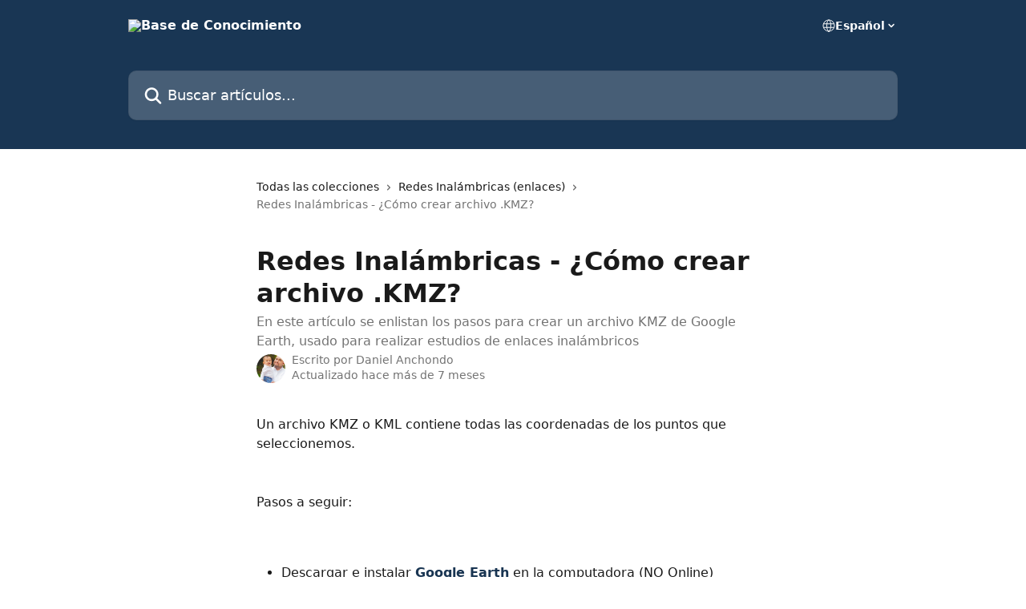

--- FILE ---
content_type: text/html; charset=utf-8
request_url: https://soporte.syscom.mx/es/articles/1906498-redes-inalambricas-como-crear-archivo-kmz
body_size: 13565
content:
<!DOCTYPE html><html lang="es"><head><meta charSet="utf-8" data-next-head=""/><title data-next-head="">Redes Inalámbricas - ¿Cómo crear archivo .KMZ? | Base de Conocimiento</title><meta property="og:title" content="Redes Inalámbricas - ¿Cómo crear archivo .KMZ? | Base de Conocimiento" data-next-head=""/><meta name="twitter:title" content="Redes Inalámbricas - ¿Cómo crear archivo .KMZ? | Base de Conocimiento" data-next-head=""/><meta property="og:description" content="En este artículo se enlistan los pasos para crear un archivo KMZ de Google Earth, usado para realizar estudios de enlaces inalámbricos" data-next-head=""/><meta name="twitter:description" content="En este artículo se enlistan los pasos para crear un archivo KMZ de Google Earth, usado para realizar estudios de enlaces inalámbricos" data-next-head=""/><meta name="description" content="En este artículo se enlistan los pasos para crear un archivo KMZ de Google Earth, usado para realizar estudios de enlaces inalámbricos" data-next-head=""/><meta property="og:type" content="article" data-next-head=""/><meta name="robots" content="noindex, nofollow" data-next-head=""/><meta name="viewport" content="width=device-width, initial-scale=1" data-next-head=""/><link href="https://static.intercomassets.com/assets/educate/educate-favicon-64x64-at-2x-52016a3500a250d0b118c0a04ddd13b1a7364a27759483536dd1940bccdefc20.png" rel="icon" data-next-head=""/><link rel="canonical" href="https://soporte.syscom.mx/es/articles/1906498-redes-inalambricas-como-crear-archivo-kmz" data-next-head=""/><link rel="alternate" href="https://soporte.syscom.mx/es/articles/1906498-redes-inalambricas-como-crear-archivo-kmz" hrefLang="es" data-next-head=""/><link rel="alternate" href="https://soporte.syscom.mx/es/articles/1906498-redes-inalambricas-como-crear-archivo-kmz" hrefLang="x-default" data-next-head=""/><link nonce="e/bwDENwB4OkVJBpHfXUOjC4Ip8ZQrLd6yYNax071C8=" rel="preload" href="https://static.intercomassets.com/_next/static/css/3141721a1e975790.css" as="style"/><link nonce="e/bwDENwB4OkVJBpHfXUOjC4Ip8ZQrLd6yYNax071C8=" rel="stylesheet" href="https://static.intercomassets.com/_next/static/css/3141721a1e975790.css" data-n-g=""/><noscript data-n-css="e/bwDENwB4OkVJBpHfXUOjC4Ip8ZQrLd6yYNax071C8="></noscript><script defer="" nonce="e/bwDENwB4OkVJBpHfXUOjC4Ip8ZQrLd6yYNax071C8=" nomodule="" src="https://static.intercomassets.com/_next/static/chunks/polyfills-42372ed130431b0a.js"></script><script defer="" src="https://static.intercomassets.com/_next/static/chunks/7506.a4d4b38169fb1abb.js" nonce="e/bwDENwB4OkVJBpHfXUOjC4Ip8ZQrLd6yYNax071C8="></script><script src="https://static.intercomassets.com/_next/static/chunks/webpack-496639c82b40e156.js" nonce="e/bwDENwB4OkVJBpHfXUOjC4Ip8ZQrLd6yYNax071C8=" defer=""></script><script src="https://static.intercomassets.com/_next/static/chunks/framework-1f1b8d38c1d86c61.js" nonce="e/bwDENwB4OkVJBpHfXUOjC4Ip8ZQrLd6yYNax071C8=" defer=""></script><script src="https://static.intercomassets.com/_next/static/chunks/main-f6c5f789938ef51a.js" nonce="e/bwDENwB4OkVJBpHfXUOjC4Ip8ZQrLd6yYNax071C8=" defer=""></script><script src="https://static.intercomassets.com/_next/static/chunks/pages/_app-3dcf7228d278ffb6.js" nonce="e/bwDENwB4OkVJBpHfXUOjC4Ip8ZQrLd6yYNax071C8=" defer=""></script><script src="https://static.intercomassets.com/_next/static/chunks/d0502abb-aa607f45f5026044.js" nonce="e/bwDENwB4OkVJBpHfXUOjC4Ip8ZQrLd6yYNax071C8=" defer=""></script><script src="https://static.intercomassets.com/_next/static/chunks/6190-ef428f6633b5a03f.js" nonce="e/bwDENwB4OkVJBpHfXUOjC4Ip8ZQrLd6yYNax071C8=" defer=""></script><script src="https://static.intercomassets.com/_next/static/chunks/5729-6d79ddfe1353a77c.js" nonce="e/bwDENwB4OkVJBpHfXUOjC4Ip8ZQrLd6yYNax071C8=" defer=""></script><script src="https://static.intercomassets.com/_next/static/chunks/2384-0bbbbddcca78f08a.js" nonce="e/bwDENwB4OkVJBpHfXUOjC4Ip8ZQrLd6yYNax071C8=" defer=""></script><script src="https://static.intercomassets.com/_next/static/chunks/4835-9db7cd232aae5617.js" nonce="e/bwDENwB4OkVJBpHfXUOjC4Ip8ZQrLd6yYNax071C8=" defer=""></script><script src="https://static.intercomassets.com/_next/static/chunks/2735-6fafbb9ff4abfca1.js" nonce="e/bwDENwB4OkVJBpHfXUOjC4Ip8ZQrLd6yYNax071C8=" defer=""></script><script src="https://static.intercomassets.com/_next/static/chunks/pages/%5BhelpCenterIdentifier%5D/%5Blocale%5D/articles/%5BarticleSlug%5D-0426bb822f2fd459.js" nonce="e/bwDENwB4OkVJBpHfXUOjC4Ip8ZQrLd6yYNax071C8=" defer=""></script><script src="https://static.intercomassets.com/_next/static/QTYuqWEm071TXg-E2Guc_/_buildManifest.js" nonce="e/bwDENwB4OkVJBpHfXUOjC4Ip8ZQrLd6yYNax071C8=" defer=""></script><script src="https://static.intercomassets.com/_next/static/QTYuqWEm071TXg-E2Guc_/_ssgManifest.js" nonce="e/bwDENwB4OkVJBpHfXUOjC4Ip8ZQrLd6yYNax071C8=" defer=""></script><meta name="sentry-trace" content="a702f267feeac7b06a64f86794271001-1564a02d818d5fd9-0"/><meta name="baggage" content="sentry-environment=production,sentry-release=fd897c360aae8d5254d5fbcd8c94aeb10d70c78c,sentry-public_key=187f842308a64dea9f1f64d4b1b9c298,sentry-trace_id=a702f267feeac7b06a64f86794271001,sentry-org_id=2129,sentry-sampled=false,sentry-sample_rand=0.40022904808391724,sentry-sample_rate=0"/><style id="__jsx-2617244410">:root{--body-bg: rgb(255, 255, 255);
--body-image: none;
--body-bg-rgb: 255, 255, 255;
--body-border: rgb(230, 230, 230);
--body-primary-color: #1a1a1a;
--body-secondary-color: #737373;
--body-reaction-bg: rgb(242, 242, 242);
--body-reaction-text-color: rgb(64, 64, 64);
--body-toc-active-border: #737373;
--body-toc-inactive-border: #f2f2f2;
--body-toc-inactive-color: #737373;
--body-toc-active-font-weight: 400;
--body-table-border: rgb(204, 204, 204);
--body-color: hsl(0, 0%, 0%);
--footer-bg: rgb(255, 255, 255);
--footer-image: none;
--footer-border: rgb(230, 230, 230);
--footer-color: hsl(211, 10%, 61%);
--header-bg: rgb(25, 54, 84);
--header-image: none;
--header-color: hsl(0, 0%, 100%);
--collection-card-bg: rgb(255, 255, 255);
--collection-card-image: none;
--collection-card-color: hsl(211, 54%, 21%);
--card-bg: rgb(255, 255, 255);
--card-border-color: rgb(230, 230, 230);
--card-border-inner-radius: 6px;
--card-border-radius: 8px;
--card-shadow: 0 1px 2px 0 rgb(0 0 0 / 0.05);
--search-bar-border-radius: 10px;
--search-bar-width: 100%;
--ticket-blue-bg-color: #dce1f9;
--ticket-blue-text-color: #334bfa;
--ticket-green-bg-color: #d7efdc;
--ticket-green-text-color: #0f7134;
--ticket-orange-bg-color: #ffebdb;
--ticket-orange-text-color: #b24d00;
--ticket-red-bg-color: #ffdbdb;
--ticket-red-text-color: #df2020;
--header-height: 245px;
--header-subheader-background-color: ;
--header-subheader-font-color: ;
--content-block-color: hsl(0, 0%, 0%);
--content-block-button-color: hsl(0, 0%, 0%);
--content-block-button-radius: nullpx;
--content-block-margin: 0;
--content-block-width: auto;
--primary-color: hsl(211, 54%, 21%);
--primary-color-alpha-10: hsla(211, 54%, 21%, 0.1);
--primary-color-alpha-60: hsla(211, 54%, 21%, 0.6);
--text-on-primary-color: #ffffff}</style><style id="__jsx-1611979459">:root{--font-family-primary: system-ui, "Segoe UI", "Roboto", "Helvetica", "Arial", sans-serif, "Apple Color Emoji", "Segoe UI Emoji", "Segoe UI Symbol"}</style><style id="__jsx-2466147061">:root{--font-family-secondary: system-ui, "Segoe UI", "Roboto", "Helvetica", "Arial", sans-serif, "Apple Color Emoji", "Segoe UI Emoji", "Segoe UI Symbol"}</style><style id="__jsx-cf6f0ea00fa5c760">.fade-background.jsx-cf6f0ea00fa5c760{background:radial-gradient(333.38%100%at 50%0%,rgba(var(--body-bg-rgb),0)0%,rgba(var(--body-bg-rgb),.00925356)11.67%,rgba(var(--body-bg-rgb),.0337355)21.17%,rgba(var(--body-bg-rgb),.0718242)28.85%,rgba(var(--body-bg-rgb),.121898)35.03%,rgba(var(--body-bg-rgb),.182336)40.05%,rgba(var(--body-bg-rgb),.251516)44.25%,rgba(var(--body-bg-rgb),.327818)47.96%,rgba(var(--body-bg-rgb),.409618)51.51%,rgba(var(--body-bg-rgb),.495297)55.23%,rgba(var(--body-bg-rgb),.583232)59.47%,rgba(var(--body-bg-rgb),.671801)64.55%,rgba(var(--body-bg-rgb),.759385)70.81%,rgba(var(--body-bg-rgb),.84436)78.58%,rgba(var(--body-bg-rgb),.9551)88.2%,rgba(var(--body-bg-rgb),1)100%),var(--header-image),var(--header-bg);background-size:cover;background-position-x:center}</style><style id="__jsx-4bed0c08ce36899e">.article_body a:not(.intercom-h2b-button){color:var(--primary-color)}article a.intercom-h2b-button{background-color:var(--primary-color);border:0}.zendesk-article table{overflow-x:scroll!important;display:block!important;height:auto!important}.intercom-interblocks-unordered-nested-list ul,.intercom-interblocks-ordered-nested-list ol{margin-top:16px;margin-bottom:16px}.intercom-interblocks-unordered-nested-list ul .intercom-interblocks-unordered-nested-list ul,.intercom-interblocks-unordered-nested-list ul .intercom-interblocks-ordered-nested-list ol,.intercom-interblocks-ordered-nested-list ol .intercom-interblocks-ordered-nested-list ol,.intercom-interblocks-ordered-nested-list ol .intercom-interblocks-unordered-nested-list ul{margin-top:0;margin-bottom:0}.intercom-interblocks-image a:focus{outline-offset:3px}</style></head><body><div id="__next"><div dir="ltr" class="h-full w-full"><a href="#main-content" class="sr-only font-bold text-header-color focus:not-sr-only focus:absolute focus:left-4 focus:top-4 focus:z-50" aria-roledescription="Enlace, Pulse control-opción-flecha derecha para salir">Ir al contenido principal</a><main class="header__lite"><header id="header" data-testid="header" class="jsx-cf6f0ea00fa5c760 flex flex-col text-header-color"><div class="jsx-cf6f0ea00fa5c760 relative flex grow flex-col mb-9 bg-header-bg bg-header-image bg-cover bg-center pb-9"><div id="sr-announcement" aria-live="polite" class="jsx-cf6f0ea00fa5c760 sr-only"></div><div class="jsx-cf6f0ea00fa5c760 flex h-full flex-col items-center marker:shrink-0"><section class="relative flex w-full flex-col mb-6 pb-6"><div class="header__meta_wrapper flex justify-center px-5 pt-6 leading-none sm:px-10"><div class="flex items-center w-240" data-testid="subheader-container"><div class="mo__body header__site_name"><div class="header__logo"><a href="/es/"><img src="https://downloads.intercomcdn.com/i/o/343424/f4e4057bb38ccac65500c737/d9d9de49e4f3c1e0810495585429a934.png" height="64" alt="Base de Conocimiento"/></a></div></div><div><div class="flex items-center font-semibold"><div class="flex items-center md:hidden" data-testid="small-screen-children"><button class="flex items-center border-none bg-transparent px-1.5" data-testid="hamburger-menu-button" aria-label="Abrir menú"><svg width="24" height="24" viewBox="0 0 16 16" xmlns="http://www.w3.org/2000/svg" class="fill-current"><path d="M1.86861 2C1.38889 2 1 2.3806 1 2.85008C1 3.31957 1.38889 3.70017 1.86861 3.70017H14.1314C14.6111 3.70017 15 3.31957 15 2.85008C15 2.3806 14.6111 2 14.1314 2H1.86861Z"></path><path d="M1 8C1 7.53051 1.38889 7.14992 1.86861 7.14992H14.1314C14.6111 7.14992 15 7.53051 15 8C15 8.46949 14.6111 8.85008 14.1314 8.85008H1.86861C1.38889 8.85008 1 8.46949 1 8Z"></path><path d="M1 13.1499C1 12.6804 1.38889 12.2998 1.86861 12.2998H14.1314C14.6111 12.2998 15 12.6804 15 13.1499C15 13.6194 14.6111 14 14.1314 14H1.86861C1.38889 14 1 13.6194 1 13.1499Z"></path></svg></button><div class="fixed right-0 top-0 z-50 h-full w-full hidden" data-testid="hamburger-menu"><div class="flex h-full w-full justify-end bg-black bg-opacity-30"><div class="flex h-fit w-full flex-col bg-white opacity-100 sm:h-full sm:w-1/2"><button class="text-body-font flex items-center self-end border-none bg-transparent pr-6 pt-6" data-testid="hamburger-menu-close-button" aria-label="Cerrar menú"><svg width="24" height="24" viewBox="0 0 16 16" xmlns="http://www.w3.org/2000/svg"><path d="M3.5097 3.5097C3.84165 3.17776 4.37984 3.17776 4.71178 3.5097L7.99983 6.79775L11.2879 3.5097C11.6198 3.17776 12.158 3.17776 12.49 3.5097C12.8219 3.84165 12.8219 4.37984 12.49 4.71178L9.20191 7.99983L12.49 11.2879C12.8219 11.6198 12.8219 12.158 12.49 12.49C12.158 12.8219 11.6198 12.8219 11.2879 12.49L7.99983 9.20191L4.71178 12.49C4.37984 12.8219 3.84165 12.8219 3.5097 12.49C3.17776 12.158 3.17776 11.6198 3.5097 11.2879L6.79775 7.99983L3.5097 4.71178C3.17776 4.37984 3.17776 3.84165 3.5097 3.5097Z"></path></svg></button><nav class="flex flex-col pl-4 text-black"><div class="relative cursor-pointer has-[:focus]:outline"><select class="peer absolute z-10 block h-6 w-full cursor-pointer opacity-0 md:text-base" aria-label="Cambiar idioma" id="language-selector"><option value="/en/articles/1906498" class="text-black">English</option><option value="/es/articles/1906498-redes-inalambricas-como-crear-archivo-kmz" class="text-black" selected="">Español</option></select><div class="mb-10 ml-5 flex items-center gap-1 text-md hover:opacity-80 peer-hover:opacity-80 md:m-0 md:ml-3 md:text-base" aria-hidden="true"><svg id="locale-picker-globe" width="16" height="16" viewBox="0 0 16 16" fill="none" xmlns="http://www.w3.org/2000/svg" class="shrink-0" aria-hidden="true"><path d="M8 15C11.866 15 15 11.866 15 8C15 4.13401 11.866 1 8 1C4.13401 1 1 4.13401 1 8C1 11.866 4.13401 15 8 15Z" stroke="currentColor" stroke-linecap="round" stroke-linejoin="round"></path><path d="M8 15C9.39949 15 10.534 11.866 10.534 8C10.534 4.13401 9.39949 1 8 1C6.60051 1 5.466 4.13401 5.466 8C5.466 11.866 6.60051 15 8 15Z" stroke="currentColor" stroke-linecap="round" stroke-linejoin="round"></path><path d="M1.448 5.75989H14.524" stroke="currentColor" stroke-linecap="round" stroke-linejoin="round"></path><path d="M1.448 10.2402H14.524" stroke="currentColor" stroke-linecap="round" stroke-linejoin="round"></path></svg>Español<svg id="locale-picker-arrow" width="16" height="16" viewBox="0 0 16 16" fill="none" xmlns="http://www.w3.org/2000/svg" class="shrink-0" aria-hidden="true"><path d="M5 6.5L8.00093 9.5L11 6.50187" stroke="currentColor" stroke-width="1.5" stroke-linecap="round" stroke-linejoin="round"></path></svg></div></div></nav></div></div></div></div><nav class="hidden items-center md:flex" data-testid="large-screen-children"><div class="relative cursor-pointer has-[:focus]:outline"><select class="peer absolute z-10 block h-6 w-full cursor-pointer opacity-0 md:text-base" aria-label="Cambiar idioma" id="language-selector"><option value="/en/articles/1906498" class="text-black">English</option><option value="/es/articles/1906498-redes-inalambricas-como-crear-archivo-kmz" class="text-black" selected="">Español</option></select><div class="mb-10 ml-5 flex items-center gap-1 text-md hover:opacity-80 peer-hover:opacity-80 md:m-0 md:ml-3 md:text-base" aria-hidden="true"><svg id="locale-picker-globe" width="16" height="16" viewBox="0 0 16 16" fill="none" xmlns="http://www.w3.org/2000/svg" class="shrink-0" aria-hidden="true"><path d="M8 15C11.866 15 15 11.866 15 8C15 4.13401 11.866 1 8 1C4.13401 1 1 4.13401 1 8C1 11.866 4.13401 15 8 15Z" stroke="currentColor" stroke-linecap="round" stroke-linejoin="round"></path><path d="M8 15C9.39949 15 10.534 11.866 10.534 8C10.534 4.13401 9.39949 1 8 1C6.60051 1 5.466 4.13401 5.466 8C5.466 11.866 6.60051 15 8 15Z" stroke="currentColor" stroke-linecap="round" stroke-linejoin="round"></path><path d="M1.448 5.75989H14.524" stroke="currentColor" stroke-linecap="round" stroke-linejoin="round"></path><path d="M1.448 10.2402H14.524" stroke="currentColor" stroke-linecap="round" stroke-linejoin="round"></path></svg>Español<svg id="locale-picker-arrow" width="16" height="16" viewBox="0 0 16 16" fill="none" xmlns="http://www.w3.org/2000/svg" class="shrink-0" aria-hidden="true"><path d="M5 6.5L8.00093 9.5L11 6.50187" stroke="currentColor" stroke-width="1.5" stroke-linecap="round" stroke-linejoin="round"></path></svg></div></div></nav></div></div></div></div></section><section class="relative mx-5 flex h-full w-full flex-col items-center px-5 sm:px-10"><div class="flex h-full max-w-full flex-col w-240" data-testid="main-header-container"><div id="search-bar" class="relative w-full"><form action="/es/" autoComplete="off"><div class="flex w-full flex-col"><div class="relative flex w-full sm:w-search-bar"><label for="search-input" class="sr-only">Buscar artículos...</label><input id="search-input" type="text" autoComplete="off" class="peer w-full rounded-search-bar border border-black-alpha-8 bg-white-alpha-20 p-4 ps-12 font-secondary text-lg text-header-color shadow-search-bar outline-none transition ease-linear placeholder:text-header-color hover:bg-white-alpha-27 hover:shadow-search-bar-hover focus:border-transparent focus:bg-white focus:text-black-10 focus:shadow-search-bar-focused placeholder:focus:text-black-45" placeholder="Buscar artículos..." name="q" aria-label="Buscar artículos..." value=""/><div class="absolute inset-y-0 start-0 flex items-center fill-header-color peer-focus-visible:fill-black-45 pointer-events-none ps-5"><svg width="22" height="21" viewBox="0 0 22 21" xmlns="http://www.w3.org/2000/svg" class="fill-inherit" aria-hidden="true"><path fill-rule="evenodd" clip-rule="evenodd" d="M3.27485 8.7001C3.27485 5.42781 5.92757 2.7751 9.19985 2.7751C12.4721 2.7751 15.1249 5.42781 15.1249 8.7001C15.1249 11.9724 12.4721 14.6251 9.19985 14.6251C5.92757 14.6251 3.27485 11.9724 3.27485 8.7001ZM9.19985 0.225098C4.51924 0.225098 0.724854 4.01948 0.724854 8.7001C0.724854 13.3807 4.51924 17.1751 9.19985 17.1751C11.0802 17.1751 12.8176 16.5627 14.2234 15.5265L19.0981 20.4013C19.5961 20.8992 20.4033 20.8992 20.9013 20.4013C21.3992 19.9033 21.3992 19.0961 20.9013 18.5981L16.0264 13.7233C17.0625 12.3176 17.6749 10.5804 17.6749 8.7001C17.6749 4.01948 13.8805 0.225098 9.19985 0.225098Z"></path></svg></div></div></div></form></div></div></section></div></div></header><div class="z-1 flex shrink-0 grow basis-auto justify-center px-5 sm:px-10"><section data-testid="main-content" id="main-content" class="max-w-full w-240"><section data-testid="article-section" class="section section__article"><div class="justify-center flex"><div class="relative z-3 w-full lg:max-w-160 "><div class="flex pb-6 max-md:pb-2 lg:max-w-160"><div tabindex="-1" class="focus:outline-none"><div class="flex flex-wrap items-baseline pb-4 text-base" tabindex="0" role="navigation" aria-label="Ruta"><a href="/es/" class="pr-2 text-body-primary-color no-underline hover:text-body-secondary-color">Todas las colecciones</a><div class="pr-2" aria-hidden="true"><svg width="6" height="10" viewBox="0 0 6 10" class="block h-2 w-2 fill-body-secondary-color rtl:rotate-180" xmlns="http://www.w3.org/2000/svg"><path fill-rule="evenodd" clip-rule="evenodd" d="M0.648862 0.898862C0.316916 1.23081 0.316916 1.769 0.648862 2.10094L3.54782 4.9999L0.648862 7.89886C0.316916 8.23081 0.316917 8.769 0.648862 9.10094C0.980808 9.43289 1.519 9.43289 1.85094 9.10094L5.35094 5.60094C5.68289 5.269 5.68289 4.73081 5.35094 4.39886L1.85094 0.898862C1.519 0.566916 0.980807 0.566916 0.648862 0.898862Z"></path></svg></div><a href="https://soporte.syscom.mx/es/collections/83045-redes-inalambricas-enlaces" class="pr-2 text-body-primary-color no-underline hover:text-body-secondary-color" data-testid="breadcrumb-0">Redes Inalámbricas (enlaces)</a><div class="pr-2" aria-hidden="true"><svg width="6" height="10" viewBox="0 0 6 10" class="block h-2 w-2 fill-body-secondary-color rtl:rotate-180" xmlns="http://www.w3.org/2000/svg"><path fill-rule="evenodd" clip-rule="evenodd" d="M0.648862 0.898862C0.316916 1.23081 0.316916 1.769 0.648862 2.10094L3.54782 4.9999L0.648862 7.89886C0.316916 8.23081 0.316917 8.769 0.648862 9.10094C0.980808 9.43289 1.519 9.43289 1.85094 9.10094L5.35094 5.60094C5.68289 5.269 5.68289 4.73081 5.35094 4.39886L1.85094 0.898862C1.519 0.566916 0.980807 0.566916 0.648862 0.898862Z"></path></svg></div><div class="text-body-secondary-color">Redes Inalámbricas - ¿Cómo crear archivo .KMZ?</div></div></div></div><div class=""><div class="article intercom-force-break"><div class="mb-10 max-lg:mb-6"><div class="flex flex-col gap-4"><div class="flex flex-col"><h1 class="mb-1 font-primary text-2xl font-bold leading-10 text-body-primary-color">Redes Inalámbricas - ¿Cómo crear archivo .KMZ?</h1><div class="text-md font-normal leading-normal text-body-secondary-color"><p>En este artículo se enlistan los pasos para crear un archivo KMZ de Google Earth, usado para realizar estudios de enlaces inalámbricos</p></div></div><div class="avatar"><div class="avatar__photo"><img width="24" height="24" src="https://static.intercomassets.com/avatars/1708205/square_128/IMG_0490-1514938453.PNG" alt="Daniel Anchondo avatar" class="inline-flex items-center justify-center rounded-full bg-primary text-lg font-bold leading-6 text-primary-text shadow-solid-2 shadow-body-bg [&amp;:nth-child(n+2)]:hidden lg:[&amp;:nth-child(n+2)]:inline-flex h-8 w-8 sm:h-9 sm:w-9"/></div><div class="avatar__info -mt-0.5 text-base"><span class="text-body-secondary-color"><div>Escrito por <span>Daniel Anchondo</span></div> <!-- -->Actualizado hace más de 7 meses</span></div></div></div></div><div class="jsx-4bed0c08ce36899e "><div class="jsx-4bed0c08ce36899e article_body"><article class="jsx-4bed0c08ce36899e "><div class="intercom-interblocks-paragraph no-margin intercom-interblocks-align-left"><p>Un archivo KMZ o KML contiene todas las coordenadas de los puntos que seleccionemos.</p></div><div class="intercom-interblocks-paragraph no-margin intercom-interblocks-align-left"><p> </p></div><div class="intercom-interblocks-paragraph no-margin intercom-interblocks-align-left"><p> </p></div><div class="intercom-interblocks-paragraph no-margin intercom-interblocks-align-left"><p>Pasos a seguir:<br/>​</p></div><div class="intercom-interblocks-paragraph no-margin intercom-interblocks-align-left"><p> </p></div><div class="intercom-interblocks-unordered-nested-list"><ul><li><div class="intercom-interblocks-paragraph no-margin intercom-interblocks-align-left"><p>Descargar e instalar <b><a href="https://www.google.com/intl/es-419_ALL/earth/versions/" rel="nofollow noopener noreferrer" target="_blank">Google Earth</a></b> en la computadora (NO Online)</p></div></li><li><div class="intercom-interblocks-paragraph no-margin intercom-interblocks-align-left"><p>Ubicar los puntos con la herramienta seleccionada</p></div><div class="intercom-interblocks-paragraph no-margin intercom-interblocks-align-left"><p> </p></div><div class="intercom-interblocks-image intercom-interblocks-align-left"><a href="https://downloads.intercomcdn.com/i/o/qdpt3rxn/1556073317/87c047096b2bbe15134d6d0b224d/imagen.png?expires=1769706900&amp;signature=b9abfca74b5020f7853a32befa979f1a1568f18c3e699cdb42bbd4596cfba5cf&amp;req=dSUiEMl5noJeXvMW1HO4zcbLXmP0CsBnNbCztwIeTa5rvIRayYed4%2B66Ob4W%0AQK3u%0A" target="_blank" rel="noreferrer nofollow noopener"><img src="https://downloads.intercomcdn.com/i/o/qdpt3rxn/1556073317/87c047096b2bbe15134d6d0b224d/imagen.png?expires=1769706900&amp;signature=b9abfca74b5020f7853a32befa979f1a1568f18c3e699cdb42bbd4596cfba5cf&amp;req=dSUiEMl5noJeXvMW1HO4zcbLXmP0CsBnNbCztwIeTa5rvIRayYed4%2B66Ob4W%0AQK3u%0A" width="468" height="55"/></a></div><div class="intercom-interblocks-paragraph no-margin intercom-interblocks-align-left"><p> </p></div><div class="intercom-interblocks-paragraph no-margin intercom-interblocks-align-left"><p>Es importante dar información detallada de ese punto para comprender mejor su proyecto </p></div><div class="intercom-interblocks-paragraph no-margin intercom-interblocks-align-left"><p> </p></div><div class="intercom-interblocks-image intercom-interblocks-align-left"><a href="https://downloads.intercomcdn.com/i/o/qdpt3rxn/1556108047/3081bd77f901ca3c2b64041546ca/imagen.png?expires=1769706900&amp;signature=72ab8615a0bfe764ce5097b73aa1b5f8fdf9627525ca6c7d69664a0ce484822b&amp;req=dSUiEMh%2BlYFbXvMW1HO4zViPYEjt9JD01Jr%2B4gBQv8oc9IMXDVoWjyyI25Bc%0AzQxp%0A" target="_blank" rel="noreferrer nofollow noopener"><img src="https://downloads.intercomcdn.com/i/o/qdpt3rxn/1556108047/3081bd77f901ca3c2b64041546ca/imagen.png?expires=1769706900&amp;signature=72ab8615a0bfe764ce5097b73aa1b5f8fdf9627525ca6c7d69664a0ce484822b&amp;req=dSUiEMh%2BlYFbXvMW1HO4zViPYEjt9JD01Jr%2B4gBQv8oc9IMXDVoWjyyI25Bc%0AzQxp%0A" width="405" height="514"/></a></div><div class="intercom-interblocks-paragraph no-margin intercom-interblocks-align-left"><p> </p></div></li><li><div class="intercom-interblocks-paragraph no-margin intercom-interblocks-align-left"><p>Crear una carpeta en lugares temporales (ponerle nombre).</p></div></li><li><div class="intercom-interblocks-paragraph no-margin intercom-interblocks-align-left"><p>Agregaremos los puntos dentro de la carpeta que creamos.</p></div><div class="intercom-interblocks-image intercom-interblocks-align-left"><a href="https://downloads.intercomcdn.com/i/o/qdpt3rxn/1556102272/fdc4b688830ecdf28bf35a0cbe28/imagen.png?expires=1769706900&amp;signature=0a40d70a53301d04727e1e1aa208d7a3ecef9d1066633e4fed612467b4716fb6&amp;req=dSUiEMh%2Bn4NYW%2FMW1HO4zUEgLq0PITziBlpInNX4HiKK6ZD1odLja5g5bBSO%0AlW%2FB%0A" target="_blank" rel="noreferrer nofollow noopener"><img src="https://downloads.intercomcdn.com/i/o/qdpt3rxn/1556102272/fdc4b688830ecdf28bf35a0cbe28/imagen.png?expires=1769706900&amp;signature=0a40d70a53301d04727e1e1aa208d7a3ecef9d1066633e4fed612467b4716fb6&amp;req=dSUiEMh%2Bn4NYW%2FMW1HO4zUEgLq0PITziBlpInNX4HiKK6ZD1odLja5g5bBSO%0AlW%2FB%0A" width="148" height="117"/></a></div><div class="intercom-interblocks-paragraph no-margin intercom-interblocks-align-left"><p> </p></div></li><li><div class="intercom-interblocks-paragraph no-margin intercom-interblocks-align-left"><p>Guardar la carpeta dando click derecho (Guardar como...).</p></div><div class="intercom-interblocks-image intercom-interblocks-align-left"><a href="https://downloads.intercomcdn.com/i/o/qdpt3rxn/1556102819/d1b88a54f816d60a9d81b7f30bd2/imagen.png?expires=1769706900&amp;signature=80453e8c81e5cf18c7d9b356e35afdacbd06c0005231c321101222f7e2764bb5&amp;req=dSUiEMh%2Bn4leUPMW1HO4zd1ZtS2OuG6Pwyzfp6PYvBCYjW0boqFrir%2BfFPB5%0ADh5R%0A" target="_blank" rel="noreferrer nofollow noopener"><img src="https://downloads.intercomcdn.com/i/o/qdpt3rxn/1556102819/d1b88a54f816d60a9d81b7f30bd2/imagen.png?expires=1769706900&amp;signature=80453e8c81e5cf18c7d9b356e35afdacbd06c0005231c321101222f7e2764bb5&amp;req=dSUiEMh%2Bn4leUPMW1HO4zd1ZtS2OuG6Pwyzfp6PYvBCYjW0boqFrir%2BfFPB5%0ADh5R%0A" width="314" height="286"/></a></div><div class="intercom-interblocks-paragraph no-margin intercom-interblocks-align-left"><p> </p></div><div class="intercom-interblocks-paragraph no-margin intercom-interblocks-align-left"><p><b>NOTA: Si alguna ubicación marcada no está dentro de la carpeta, no se agregará al archivo final.</b></p></div><div class="intercom-interblocks-paragraph no-margin intercom-interblocks-align-left"><p> </p></div></li><li><div class="intercom-interblocks-paragraph no-margin intercom-interblocks-align-left"><p>Ese archivo guardado es el que nos debe enviar.</p></div></li></ul></div><div class="intercom-interblocks-paragraph no-margin intercom-interblocks-align-left"><p>A continuación se muestra con un GIF y Video.</p></div><div class="intercom-interblocks-paragraph no-margin intercom-interblocks-align-left"><p> </p></div><div class="intercom-interblocks-image intercom-interblocks-align-left"><a href="https://downloads.intercomcdn.com/i/o/59349755/0ebf7b34d4f8d2b5a71f8323/KMZ3.gif" target="_blank" rel="noreferrer nofollow noopener"><img src="https://downloads.intercomcdn.com/i/o/59349755/0ebf7b34d4f8d2b5a71f8323/KMZ3.gif?expires=1769706900&amp;signature=d9b7e33f9a6729451ccd3a07881e40ac7b36f2786b1743a99542c10c3c9727e8&amp;req=cSkkEsB5mIQTWLcX3D%2B5hhwSNGOjIyhrlPAoGoWwcTzIV4p43X6iHHeDssya%0AMUAL25LWJpQD%2B4Jf%0A" width="1918" height="961"/></a></div><div class="intercom-interblocks-paragraph no-margin intercom-interblocks-align-left"><p><br/>​<b>DESCARGAR Google Earth</b><br/>​<a href="https://www.google.com/intl/es-419_ALL/earth/versions/" rel="nofollow noopener noreferrer" target="_blank">https://www.google.com/intl/es-419_ALL/earth/versions/</a><br/>​</p></div><div class="intercom-interblocks-paragraph no-margin intercom-interblocks-align-left"><p> </p></div><div class="intercom-interblocks-video"><iframe src="https://www.youtube.com/embed/hmasocOoVSA" frameborder="0" allowfullscreen="allowfullscreen" referrerPolicy="strict-origin-when-cross-origin"></iframe></div><div class="intercom-interblocks-paragraph no-margin intercom-interblocks-align-left"><p> </p></div><div class="intercom-interblocks-paragraph no-margin intercom-interblocks-align-left"><p> </p></div><div class="intercom-interblocks-paragraph no-margin intercom-interblocks-align-left"><p> </p></div><div class="intercom-interblocks-paragraph no-margin intercom-interblocks-align-left"><p> </p></div><div class="intercom-interblocks-paragraph no-margin intercom-interblocks-align-left"><p> </p></div></article></div></div></div></div><div class="intercom-reaction-picker -mb-4 -ml-4 -mr-4 mt-6 rounded-card sm:-mb-2 sm:-ml-1 sm:-mr-1 sm:mt-8" role="group" aria-label="formulario de comentarios"><div class="intercom-reaction-prompt">¿Ha quedado contestada tu pregunta?</div><div class="intercom-reactions-container"><button class="intercom-reaction" aria-label="Reacción: decepcionado/a" tabindex="0" data-reaction-text="disappointed" aria-pressed="false"><span title="Decepcionado/a">😞</span></button><button class="intercom-reaction" aria-label="Reacción: imparcial" tabindex="0" data-reaction-text="neutral" aria-pressed="false"><span title="Imparcial">😐</span></button><button class="intercom-reaction" aria-label="Reacción: sonriente" tabindex="0" data-reaction-text="smiley" aria-pressed="false"><span title="Sonriente">😃</span></button></div></div></div></div></section></section></div><footer id="footer" class="mt-24 shrink-0 bg-footer-bg px-0 py-12 text-left text-base text-footer-color"><div class="shrink-0 grow basis-auto px-5 sm:px-10"><div class="mx-auto max-w-240 sm:w-auto"><div><div class="text-center" data-testid="simple-footer-layout"><div class="align-middle text-lg text-footer-color"><a class="no-underline" href="/es/"><img data-testid="logo-img" src="https://downloads.intercomcdn.com/i/o/343424/f4e4057bb38ccac65500c737/d9d9de49e4f3c1e0810495585429a934.png" alt="Base de Conocimiento" class="max-h-8 contrast-80 inline"/></a></div><div class="mt-3 text-base">614 415 2525 · <a href="/cdn-cgi/l/email-protection" class="__cf_email__" data-cfemail="b9cfdcd7cdd8caf9cac0cadad6d497d4c1">[email&#160;protected]</a></div><div class="mt-10" data-testid="simple-footer-links"><div class="flex flex-row justify-center"><span><ul data-testid="custom-links" class="mb-4 p-0" id="custom-links"><li class="mx-3 inline-block list-none"><a target="_blank" href="https://www.facebook.com/groups/seguridadytelecomunicaciones/" rel="nofollow noreferrer noopener" data-testid="footer-custom-link-0" class="no-underline">Grupo en Facebook</a></li><li class="mx-3 inline-block list-none"><a target="_blank" href="https://syscom.mx" rel="nofollow noreferrer noopener" data-testid="footer-custom-link-1" class="no-underline">SYSCOM México</a></li><li class="mx-3 inline-block list-none"><a target="_blank" href="https://www.facebook.com/groups/seguridadytelecomunicaciones/syscomcolombia.com" rel="nofollow noreferrer noopener" data-testid="footer-custom-link-2" class="no-underline">SYSCOM Colombia</a></li><li class="mx-3 inline-block list-none"><a target="_blank" href="https://www.facebook.com/groups/seguridadytelecomunicaciones/epcom.net" rel="nofollow noreferrer noopener" data-testid="footer-custom-link-3" class="no-underline">SYSCOM USA</a></li></ul></span></div><ul data-testid="social-links" class="flex flex-wrap items-center gap-4 p-0 justify-center" id="social-links"><li class="list-none align-middle"><a target="_blank" href="https://www.facebook.com/syscomoficial" rel="nofollow noreferrer noopener" data-testid="footer-social-link-0" class="no-underline"><img src="https://intercom.help/syscommx/assets/svg/icon:social-facebook/909aa5" alt="" aria-label="https://www.facebook.com/syscomoficial" width="16" height="16" loading="lazy" data-testid="social-icon-facebook"/></a></li><li class="list-none align-middle"><a target="_blank" href="https://www.twitter.com/syscomoficial" rel="nofollow noreferrer noopener" data-testid="footer-social-link-1" class="no-underline"><img src="https://intercom.help/syscommx/assets/svg/icon:social-twitter/909aa5" alt="" aria-label="https://www.twitter.com/syscomoficial" width="16" height="16" loading="lazy" data-testid="social-icon-twitter"/></a></li><li class="list-none align-middle"><a target="_blank" href="https://www.linkedin.com/company/syscom-----sistemas-y-servicios-de-comunicacion-s-a-de-c-v-/" rel="nofollow noreferrer noopener" data-testid="footer-social-link-2" class="no-underline"><img src="https://intercom.help/syscommx/assets/svg/icon:social-linkedin/909aa5" alt="" aria-label="https://www.linkedin.com/company/syscom-----sistemas-y-servicios-de-comunicacion-s-a-de-c-v-/" width="16" height="16" loading="lazy" data-testid="social-icon-linkedin"/></a></li></ul></div><div class="flex justify-center"></div></div></div></div></div></footer></main></div></div><script data-cfasync="false" src="/cdn-cgi/scripts/5c5dd728/cloudflare-static/email-decode.min.js"></script><script id="__NEXT_DATA__" type="application/json" nonce="e/bwDENwB4OkVJBpHfXUOjC4Ip8ZQrLd6yYNax071C8=">{"props":{"pageProps":{"app":{"id":"qdpt3rxn","messengerUrl":"https://widget.intercom.io/widget/qdpt3rxn","name":"Equipo SYSCOM","poweredByIntercomUrl":"https://www.intercom.com/intercom-link?company=Equipo+SYSCOM\u0026solution=customer-support\u0026utm_campaign=intercom-link\u0026utm_content=We+run+on+Intercom\u0026utm_medium=help-center\u0026utm_referrer=https%3A%2F%2Fsoporte.syscom.mx%2Fes%2Farticles%2F1906498-redes-inalambricas-como-crear-archivo-kmz\u0026utm_source=desktop-web","features":{"consentBannerBeta":false,"customNotFoundErrorMessage":false,"disableFontPreloading":false,"disableNoMarginClassTransformation":false,"dsaReportLink":false,"finOnHelpCenter":false,"hideIconsWithBackgroundImages":false,"messengerCustomFonts":false}},"helpCenterSite":{"customDomain":"soporte.syscom.mx","defaultLocale":"es","disableBranding":true,"externalLoginName":null,"externalLoginUrl":null,"footerContactDetails":"614 415 2525 · ventas@syscom.mx","footerLinks":{"custom":[{"id":15289,"help_center_site_id":50487,"title":"Grupo en Facebook","url":"https://www.facebook.com/groups/seguridadytelecomunicaciones/","sort_order":1,"link_location":"footer","site_link_group_id":7495},{"id":15290,"help_center_site_id":50487,"title":"SYSCOM México","url":"https://syscom.mx","sort_order":2,"link_location":"footer","site_link_group_id":7495},{"id":15291,"help_center_site_id":50487,"title":"SYSCOM Colombia","url":"https://www.facebook.com/groups/seguridadytelecomunicaciones/syscomcolombia.com","sort_order":3,"link_location":"footer","site_link_group_id":7495},{"id":15292,"help_center_site_id":50487,"title":"SYSCOM USA","url":"https://www.facebook.com/groups/seguridadytelecomunicaciones/epcom.net","sort_order":4,"link_location":"footer","site_link_group_id":7495}],"socialLinks":[{"iconUrl":"https://intercom.help/syscommx/assets/svg/icon:social-facebook","provider":"facebook","url":"https://www.facebook.com/syscomoficial"},{"iconUrl":"https://intercom.help/syscommx/assets/svg/icon:social-twitter","provider":"twitter","url":"https://www.twitter.com/syscomoficial"},{"iconUrl":"https://intercom.help/syscommx/assets/svg/icon:social-linkedin","provider":"linkedin","url":"https://www.linkedin.com/company/syscom-----sistemas-y-servicios-de-comunicacion-s-a-de-c-v-/"}],"linkGroups":[{"title":null,"links":[{"title":"Grupo en Facebook","url":"https://www.facebook.com/groups/seguridadytelecomunicaciones/"},{"title":"SYSCOM México","url":"https://syscom.mx"},{"title":"SYSCOM Colombia","url":"https://www.facebook.com/groups/seguridadytelecomunicaciones/syscomcolombia.com"},{"title":"SYSCOM USA","url":"https://www.facebook.com/groups/seguridadytelecomunicaciones/epcom.net"}]}]},"headerLinks":[],"homeCollectionCols":1,"googleAnalyticsTrackingId":"G-ZNP62GM92D","googleTagManagerId":null,"pathPrefixForCustomDomain":null,"seoIndexingEnabled":false,"helpCenterId":50487,"url":"https://soporte.syscom.mx","customizedFooterTextContent":null,"consentBannerConfig":null,"canInjectCustomScripts":false,"scriptSection":1,"customScriptFilesExist":false},"localeLinks":[{"id":"en","absoluteUrl":"https://soporte.syscom.mx/en/articles/1906498","available":false,"name":"English","selected":false,"url":"/en/articles/1906498"},{"id":"es","absoluteUrl":"https://soporte.syscom.mx/es/articles/1906498-redes-inalambricas-como-crear-archivo-kmz","available":true,"name":"Español","selected":true,"url":"/es/articles/1906498-redes-inalambricas-como-crear-archivo-kmz"}],"requestContext":{"articleSource":null,"academy":false,"canonicalUrl":"https://soporte.syscom.mx/es/articles/1906498-redes-inalambricas-como-crear-archivo-kmz","headerless":false,"isDefaultDomainRequest":false,"nonce":"e/bwDENwB4OkVJBpHfXUOjC4Ip8ZQrLd6yYNax071C8=","rootUrl":"/es/","sheetUserCipher":null,"type":"help-center"},"theme":{"color":"193654","siteName":"Base de Conocimiento","headline":"","headerFontColor":"FFFFFF","logo":"https://downloads.intercomcdn.com/i/o/343424/f4e4057bb38ccac65500c737/d9d9de49e4f3c1e0810495585429a934.png","logoHeight":"64","header":null,"favicon":"https://static.intercomassets.com/assets/educate/educate-favicon-64x64-at-2x-52016a3500a250d0b118c0a04ddd13b1a7364a27759483536dd1940bccdefc20.png","locale":"es","homeUrl":"http://syscom.mx","social":null,"urlPrefixForDefaultDomain":"https://intercom.help/syscommx","customDomain":"soporte.syscom.mx","customDomainUsesSsl":true,"customizationOptions":{"customizationType":1,"header":{"backgroundColor":"#193654","fontColor":"#FFFFFF","fadeToEdge":false,"backgroundGradient":null,"backgroundImageId":null,"backgroundImageUrl":null},"body":{"backgroundColor":null,"fontColor":null,"fadeToEdge":null,"backgroundGradient":null,"backgroundImageId":null},"footer":{"backgroundColor":"#ffffff","fontColor":"#909aa5","fadeToEdge":null,"backgroundGradient":null,"backgroundImageId":null,"showRichTextField":false},"layout":{"homePage":{"blocks":[{"type":"tickets-portal-link","enabled":false},{"type":"collection-list","columns":1,"template":0}]},"collectionsPage":{"showArticleDescriptions":false},"articlePage":{},"searchPage":{}},"collectionCard":{"global":{"backgroundColor":null,"fontColor":null,"fadeToEdge":null,"backgroundGradient":null,"backgroundImageId":null,"showIcons":true,"backgroundImageUrl":null},"collections":[]},"global":{"font":{"customFontFaces":[],"primary":null,"secondary":null},"componentStyle":{"card":{"type":null,"borderRadius":null}},"namedComponents":{"header":{"subheader":{"enabled":false,"style":{"backgroundColor":null,"fontColor":null}},"style":{"height":null,"align":null,"justify":null}},"searchBar":{"style":{"width":null,"borderRadius":null}},"footer":{"type":0}},"brand":{"colors":[],"websiteUrl":""}},"contentBlock":{"blockStyle":{"backgroundColor":null,"fontColor":null,"fadeToEdge":null,"backgroundGradient":null,"backgroundImageId":null,"backgroundImageUrl":null},"buttonOptions":{"backgroundColor":null,"fontColor":null,"borderRadius":null},"isFullWidth":false}},"helpCenterName":"Base de Conocimiento","footerLogo":"https://downloads.intercomcdn.com/i/o/343424/f4e4057bb38ccac65500c737/d9d9de49e4f3c1e0810495585429a934.png","footerLogoHeight":"64","localisedInformation":{"contentBlock":null}},"user":{"userId":"02a3007b-2c0a-44b9-aac8-d5d27e759847","role":"visitor_role","country_code":null},"articleContent":{"articleId":"1906498","author":{"avatar":"https://static.intercomassets.com/avatars/1708205/square_128/IMG_0490-1514938453.PNG","name":"Daniel Anchondo","first_name":"Daniel","avatar_shape":"circle"},"blocks":[{"type":"paragraph","text":"Un archivo KMZ o KML contiene todas las coordenadas de los puntos que seleccionemos.","class":"no-margin"},{"type":"paragraph","text":" ","class":"no-margin"},{"type":"paragraph","text":" ","class":"no-margin"},{"type":"paragraph","text":"Pasos a seguir:\u003cbr\u003e​","class":"no-margin"},{"type":"paragraph","text":" ","class":"no-margin"},{"type":"unorderedNestedList","text":"- Descargar e instalar \u003cb\u003e\u003ca href=\"https://www.google.com/intl/es-419_ALL/earth/versions/\" rel=\"nofollow noopener noreferrer\" target=\"_blank\"\u003eGoogle Earth\u003c/a\u003e\u003c/b\u003e en la computadora (NO Online)\n- Ubicar los puntos con la herramienta seleccionada\n   \n  \n   \n  Es importante dar información detallada de ese punto para comprender mejor su proyecto \n   \n  \n   \n- Crear una carpeta en lugares temporales (ponerle nombre).\n- Agregaremos los puntos dentro de la carpeta que creamos.\n  \n   \n- Guardar la carpeta dando click derecho (Guardar como...).\n  \n   \n  \u003cb\u003eNOTA: Si alguna ubicación marcada no está dentro de la carpeta, no se agregará al archivo final.\u003c/b\u003e\n   \n- Ese archivo guardado es el que nos debe enviar.","items":[{"content":[{"type":"paragraph","text":"Descargar e instalar \u003cb\u003e\u003ca href=\"https://www.google.com/intl/es-419_ALL/earth/versions/\" rel=\"nofollow noopener noreferrer\" target=\"_blank\"\u003eGoogle Earth\u003c/a\u003e\u003c/b\u003e en la computadora (NO Online)","class":"no-margin"}]},{"content":[{"type":"paragraph","text":"Ubicar los puntos con la herramienta seleccionada","class":"no-margin"},{"type":"paragraph","text":" ","class":"no-margin"},{"type":"image","url":"https://downloads.intercomcdn.com/i/o/qdpt3rxn/1556073317/87c047096b2bbe15134d6d0b224d/imagen.png?expires=1769706900\u0026signature=b9abfca74b5020f7853a32befa979f1a1568f18c3e699cdb42bbd4596cfba5cf\u0026req=dSUiEMl5noJeXvMW1HO4zcbLXmP0CsBnNbCztwIeTa5rvIRayYed4%2B66Ob4W%0AQK3u%0A","width":468,"height":55},{"type":"paragraph","text":" ","class":"no-margin"},{"type":"paragraph","text":"Es importante dar información detallada de ese punto para comprender mejor su proyecto ","class":"no-margin"},{"type":"paragraph","text":" ","class":"no-margin"},{"type":"image","url":"https://downloads.intercomcdn.com/i/o/qdpt3rxn/1556108047/3081bd77f901ca3c2b64041546ca/imagen.png?expires=1769706900\u0026signature=72ab8615a0bfe764ce5097b73aa1b5f8fdf9627525ca6c7d69664a0ce484822b\u0026req=dSUiEMh%2BlYFbXvMW1HO4zViPYEjt9JD01Jr%2B4gBQv8oc9IMXDVoWjyyI25Bc%0AzQxp%0A","width":405,"height":514},{"type":"paragraph","text":" ","class":"no-margin"}]},{"content":[{"type":"paragraph","text":"Crear una carpeta en lugares temporales (ponerle nombre).","class":"no-margin"}]},{"content":[{"type":"paragraph","text":"Agregaremos los puntos dentro de la carpeta que creamos.","class":"no-margin"},{"type":"image","url":"https://downloads.intercomcdn.com/i/o/qdpt3rxn/1556102272/fdc4b688830ecdf28bf35a0cbe28/imagen.png?expires=1769706900\u0026signature=0a40d70a53301d04727e1e1aa208d7a3ecef9d1066633e4fed612467b4716fb6\u0026req=dSUiEMh%2Bn4NYW%2FMW1HO4zUEgLq0PITziBlpInNX4HiKK6ZD1odLja5g5bBSO%0AlW%2FB%0A","width":148,"height":117},{"type":"paragraph","text":" ","class":"no-margin"}]},{"content":[{"type":"paragraph","text":"Guardar la carpeta dando click derecho (Guardar como...).","class":"no-margin"},{"type":"image","url":"https://downloads.intercomcdn.com/i/o/qdpt3rxn/1556102819/d1b88a54f816d60a9d81b7f30bd2/imagen.png?expires=1769706900\u0026signature=80453e8c81e5cf18c7d9b356e35afdacbd06c0005231c321101222f7e2764bb5\u0026req=dSUiEMh%2Bn4leUPMW1HO4zd1ZtS2OuG6Pwyzfp6PYvBCYjW0boqFrir%2BfFPB5%0ADh5R%0A","width":314,"height":286},{"type":"paragraph","text":" ","class":"no-margin"},{"type":"paragraph","text":"\u003cb\u003eNOTA: Si alguna ubicación marcada no está dentro de la carpeta, no se agregará al archivo final.\u003c/b\u003e","class":"no-margin"},{"type":"paragraph","text":" ","class":"no-margin"}]},{"content":[{"type":"paragraph","text":"Ese archivo guardado es el que nos debe enviar.","class":"no-margin"}]}]},{"type":"paragraph","text":"A continuación se muestra con un GIF y Video.","class":"no-margin"},{"type":"paragraph","text":" ","class":"no-margin"},{"type":"image","url":"https://downloads.intercomcdn.com/i/o/59349755/0ebf7b34d4f8d2b5a71f8323/KMZ3.gif?expires=1769706900\u0026signature=d9b7e33f9a6729451ccd3a07881e40ac7b36f2786b1743a99542c10c3c9727e8\u0026req=cSkkEsB5mIQTWLcX3D%2B5hhwSNGOjIyhrlPAoGoWwcTzIV4p43X6iHHeDssya%0AMUAL25LWJpQD%2B4Jf%0A","linkUrl":"https://downloads.intercomcdn.com/i/o/59349755/0ebf7b34d4f8d2b5a71f8323/KMZ3.gif","width":1918,"height":961},{"type":"paragraph","text":"\u003cbr\u003e​\u003cb\u003eDESCARGAR Google Earth\u003c/b\u003e\u003cbr\u003e​\u003ca href=\"https://www.google.com/intl/es-419_ALL/earth/versions/\" rel=\"nofollow noopener noreferrer\" target=\"_blank\"\u003ehttps://www.google.com/intl/es-419_ALL/earth/versions/\u003c/a\u003e\u003cbr\u003e​","class":"no-margin"},{"type":"paragraph","text":" ","class":"no-margin"},{"type":"video","provider":"youtube","id":"hmasocOoVSA"},{"type":"paragraph","text":" ","class":"no-margin"},{"type":"paragraph","text":" ","class":"no-margin"},{"type":"paragraph","text":" ","class":"no-margin"},{"type":"paragraph","text":" ","class":"no-margin"},{"type":"paragraph","text":" ","class":"no-margin"}],"collectionId":"83045","description":"En este artículo se enlistan los pasos para crear un archivo KMZ de Google Earth, usado para realizar estudios de enlaces inalámbricos","id":"257479","lastUpdated":"Actualizado hace más de 7 meses","relatedArticles":null,"targetUserType":"everyone","title":"Redes Inalámbricas - ¿Cómo crear archivo .KMZ?","showTableOfContents":true,"synced":false,"isStandaloneApp":false},"breadcrumbs":[{"url":"https://soporte.syscom.mx/es/collections/83045-redes-inalambricas-enlaces","name":"Redes Inalámbricas (enlaces)"}],"selectedReaction":null,"showReactions":true,"themeCSSCustomProperties":{"--body-bg":"rgb(255, 255, 255)","--body-image":"none","--body-bg-rgb":"255, 255, 255","--body-border":"rgb(230, 230, 230)","--body-primary-color":"#1a1a1a","--body-secondary-color":"#737373","--body-reaction-bg":"rgb(242, 242, 242)","--body-reaction-text-color":"rgb(64, 64, 64)","--body-toc-active-border":"#737373","--body-toc-inactive-border":"#f2f2f2","--body-toc-inactive-color":"#737373","--body-toc-active-font-weight":400,"--body-table-border":"rgb(204, 204, 204)","--body-color":"hsl(0, 0%, 0%)","--footer-bg":"rgb(255, 255, 255)","--footer-image":"none","--footer-border":"rgb(230, 230, 230)","--footer-color":"hsl(211, 10%, 61%)","--header-bg":"rgb(25, 54, 84)","--header-image":"none","--header-color":"hsl(0, 0%, 100%)","--collection-card-bg":"rgb(255, 255, 255)","--collection-card-image":"none","--collection-card-color":"hsl(211, 54%, 21%)","--card-bg":"rgb(255, 255, 255)","--card-border-color":"rgb(230, 230, 230)","--card-border-inner-radius":"6px","--card-border-radius":"8px","--card-shadow":"0 1px 2px 0 rgb(0 0 0 / 0.05)","--search-bar-border-radius":"10px","--search-bar-width":"100%","--ticket-blue-bg-color":"#dce1f9","--ticket-blue-text-color":"#334bfa","--ticket-green-bg-color":"#d7efdc","--ticket-green-text-color":"#0f7134","--ticket-orange-bg-color":"#ffebdb","--ticket-orange-text-color":"#b24d00","--ticket-red-bg-color":"#ffdbdb","--ticket-red-text-color":"#df2020","--header-height":"245px","--header-subheader-background-color":"","--header-subheader-font-color":"","--content-block-color":"hsl(0, 0%, 0%)","--content-block-button-color":"hsl(0, 0%, 0%)","--content-block-button-radius":"nullpx","--content-block-margin":"0","--content-block-width":"auto","--primary-color":"hsl(211, 54%, 21%)","--primary-color-alpha-10":"hsla(211, 54%, 21%, 0.1)","--primary-color-alpha-60":"hsla(211, 54%, 21%, 0.6)","--text-on-primary-color":"#ffffff"},"intl":{"defaultLocale":"es","locale":"es","messages":{"layout.skip_to_main_content":"Ir al contenido principal","layout.skip_to_main_content_exit":"Enlace, Pulse control-opción-flecha derecha para salir","article.attachment_icon":"Icono de adjunto","article.related_articles":"Artículos relacionados","article.written_by":"Escrito por \u003cb\u003e{author}\u003c/b\u003e","article.table_of_contents":"Índice de contenidos","breadcrumb.all_collections":"Todas las colecciones","breadcrumb.aria_label":"Ruta","collection.article_count.one":"{count} artículo","collection.article_count.other":"{count} artículos","collection.articles_heading":"Artículos","collection.sections_heading":"Colecciones","collection.written_by.one":"Escrito por \u003cb\u003e{author}\u003c/b\u003e","collection.written_by.two":"Escrito por \u003cb\u003e{author1}\u003c/b\u003e y \u003cb\u003e{author2}\u003c/b\u003e","collection.written_by.three":"Escrito por \u003cb\u003e{author1}\u003c/b\u003e, \u003cb\u003e{author2}\u003c/b\u003e y \u003cb\u003e{author3}\u003c/b\u003e","collection.written_by.four":"Escrito por \u003cb\u003e{author1}\u003c/b\u003e, \u003cb\u003e{author2}\u003c/b\u003e, \u003cb\u003e{author3}\u003c/b\u003e y 1 más","collection.written_by.other":"Escrito por \u003cb\u003e{author1}\u003c/b\u003e, \u003cb\u003e{author2}\u003c/b\u003e, \u003cb\u003e{author3}\u003c/b\u003e y {count} más","collection.by.one":"Por {author}","collection.by.two":"Por {author1} y 1 persona más","collection.by.other":"Por {author1} y {count} personas más","collection.by.count_one":"1 autor","collection.by.count_plural":"{count} autores","community_banner.tip":"Consejo","community_banner.label":"\u003cb\u003e¿Necesitas más ayuda?\u003c/b\u003e Recibe asistencia de nuestro {link}","community_banner.link_label":"Foro de la comunidad","community_banner.description":"Encuentra respuestas y obtén ayuda del servicio de Atención al cliente y de expertos de la comunidad de Intercom","header.headline":"Consejos y respuestas del equipo de {appName}","header.menu.open":"Abrir menú","header.menu.close":"Cerrar menú","locale_picker.aria_label":"Cambiar idioma","not_authorized.cta":"Prueba a enviarnos un mensaje o a iniciar sesión en {link}","not_found.title":"Oh, oh. Esa página no existe.","not_found.not_authorized":"No se puede cargar este artículo, es posible que tengas que iniciar sesión primero","not_found.try_searching":"Prueba a buscar tu respuesta o envíanos un mensaje.","tickets_portal_bad_request.title":"Sin acceso al portal de tickets","tickets_portal_bad_request.learn_more":"Más información","tickets_portal_bad_request.send_a_message":"Ponte en contacto con tu administrador.","no_articles.title":"Centro de ayuda vacío","no_articles.no_articles":"Este Centro de ayuda aún no tiene artículos ni colecciones.","preview.invalid_preview":"No hay vista previa disponible para {previewType}","reaction_picker.did_this_answer_your_question":"¿Ha quedado contestada tu pregunta?","reaction_picker.feedback_form_label":"formulario de comentarios","reaction_picker.reaction.disappointed.title":"Decepcionado/a","reaction_picker.reaction.disappointed.aria_label":"Reacción: decepcionado/a","reaction_picker.reaction.neutral.title":"Imparcial","reaction_picker.reaction.neutral.aria_label":"Reacción: imparcial","reaction_picker.reaction.smiley.title":"Sonriente","reaction_picker.reaction.smiley.aria_label":"Reacción: sonriente","search.box_placeholder_fin":"Haga una pregunta","search.box_placeholder":"Buscar artículos...","search.clear_search":"Borrar consulta de búsqueda","search.fin_card_ask_text":"Pregunte","search.fin_loading_title_1":"Pensando...","search.fin_loading_title_2":"Buscando en las fuentes...","search.fin_loading_title_3":"Analizando...","search.fin_card_description":"Encuentre la respuesta con Fin AI","search.fin_empty_state":"Fin AI no ha podido responder a tu pregunta. Intenta reformularla o preguntar otra cosa.","search.no_results":"No hemos encontrado ningún artículo para:","search.number_of_results":"{count} resultados de búsqueda encontrados","search.submit_btn":"Buscar artículos","search.successful":"Resultados de búsqueda para:","footer.powered_by":"Funcionamos con Intercom","footer.privacy.choice":"Sus opciones de privacidad","footer.social.facebook":"Facebook","footer.social.linkedin":"LinkedIn","footer.social.twitter":"Twitter","tickets.title":"Tickets","tickets.company_selector_option":"Tickets de {companyName}","tickets.all_states":"Todos los estados","tickets.filters.company_tickets":"Todos los tickets","tickets.filters.my_tickets":"Creados por mí","tickets.filters.all":"Todos","tickets.no_tickets_found":"No se ha encontrado ningún ticket","tickets.empty-state.generic.title":"No se ha encontrado ningún ticket","tickets.empty-state.generic.description":"Prueba a usar diferentes palabras clave o filtros.","tickets.empty-state.empty-own-tickets.title":"No hay tickets creados por ti","tickets.empty-state.empty-own-tickets.description":"Los tickets enviados por Messenger o por un agente de atención al cliente con el que mantengas una conversación aparecerán aquí.","tickets.empty-state.empty-q.description":"Prueba a usar diferentes palabras clave o comprobar si hay errores tipográficos.","tickets.navigation.home":"Inicio","tickets.navigation.tickets_portal":"Portal de tickets","tickets.navigation.ticket_details":"Ticket n.º {ticketId}","tickets.view_conversation":"Ver conversación","tickets.send_message":"Envíanos un mensaje","tickets.continue_conversation":"Continuar la conversación","tickets.avatar_image.image_alt":"Avatar de {firstName}","tickets.fields.id":"ID del ticket","tickets.fields.type":"Tipo de ticket","tickets.fields.title":"Título","tickets.fields.description":"Descripción","tickets.fields.created_by":"Creado por","tickets.fields.email_for_notification":"Recibirá una notificación aquí y por correo electrónico","tickets.fields.created_at":"Creado el","tickets.fields.sorting_updated_at":"Última actualización","tickets.fields.state":"Estado del ticket","tickets.fields.assignee":"Persona asignada","tickets.link-block.title":"Portal de tickets.","tickets.link-block.description":"Haz un seguimiento del progreso de todos los tickets relacionados con tu empresa.","tickets.states.submitted":"Enviado","tickets.states.in_progress":"En curso","tickets.states.waiting_on_customer":"Esperándote","tickets.states.resolved":"Resuelto","tickets.states.description.unassigned.submitted":"Nos encargaremos de ello muy pronto","tickets.states.description.assigned.submitted":"{assigneeName} se encargará de ello muy pronto","tickets.states.description.unassigned.in_progress":"Estamos en ello.","tickets.states.description.assigned.in_progress":"{assigneeName} está en ello.","tickets.states.description.unassigned.waiting_on_customer":"Necesitamos que nos facilites más información","tickets.states.description.assigned.waiting_on_customer":"{assigneeName} necesita más información","tickets.states.description.unassigned.resolved":"Hemos completado tu ticket","tickets.states.description.assigned.resolved":"{assigneeName} ha completado tu ticket","tickets.attributes.boolean.true":"Sí","tickets.attributes.boolean.false":"No","tickets.filter_any":"\u003cb\u003e{name}\u003c/b\u003e es cualquier","tickets.filter_single":"\u003cb\u003e{name}\u003c/b\u003e es {value}","tickets.filter_multiple":"\u003cb\u003e{name}\u003c/b\u003e es uno de {count}","tickets.no_options_found":"No se han encontrado opciones","tickets.filters.any_option":"Cualquiera","tickets.filters.state":"Estado","tickets.filters.type":"Tipo","tickets.filters.created_by":"Creado por","tickets.filters.assigned_to":"Asignado a","tickets.filters.created_on":"Creado el","tickets.filters.updated_on":"Actualizado el","tickets.filters.date_range.today":"Hoy","tickets.filters.date_range.yesterday":"Ayer","tickets.filters.date_range.last_week":"La semana pasada","tickets.filters.date_range.last_30_days":"Últimos 30 días","tickets.filters.date_range.last_90_days":"Últimos 90 días","tickets.filters.date_range.custom":"Personalizado","tickets.filters.date_range.apply_custom_range":"Aplicar","tickets.filters.date_range.custom_range.start_date":"De","tickets.filters.date_range.custom_range.end_date":"Para","tickets.filters.clear_filters":"Borrar filtros","cookie_banner.default_text":"Este sitio utiliza cookies y tecnologías similares (“cookies”) que son estrictamente necesarias para su funcionamiento. Nosotros y nuestros socios también desearíamos instalar cookies adicionales para activar las funciones de análisis del rendimiento del sitio, funcionalidad, publicidad y redes sociales. Consulta nuestra {cookiePolicyLink} para más detalles. Puedes cambiar tus preferencias de cookies en nuestra Configuración de cookies.","cookie_banner.gdpr_text":"Este sitio utiliza cookies y tecnologías similares (“cookies”) que son estrictamente necesarias para su funcionamiento. Nosotros y nuestros socios también desearíamos instalar cookies adicionales para activar las funciones de análisis del rendimiento del sitio, funcionalidad, publicidad y redes sociales. Consulta nuestra {cookiePolicyLink} para más detalles. Puedes cambiar tus preferencias de cookies en nuestra Configuración de cookies.","cookie_banner.ccpa_text":"Este sitio emplea cookies y otras tecnologías que nosotros y nuestros proveedores externos utilizamos para monitorizar y registrar datos personales sobre ti y tus interacciones con el sitio (por ejemplo, contenidos vistos, movimientos del cursor, grabaciones de pantalla y contenidos del chat) para los fines descritos en nuestra Política de cookies. Al continuar en nuestro sitio, aceptas nuestros {websiteTermsLink}, {privacyPolicyLink} y {cookiePolicyLink}.","cookie_banner.simple_text":"Usamos cookies para el correcto funcionamiento de nuestro sitio y también con fines analíticos y publicitarios. Puedes activar o desactivar las cookies opcionales como prefieras. Consulta nuestra {cookiePolicyLink} para más información.","cookie_banner.cookie_policy":"Política de Cookies","cookie_banner.website_terms":"Términos de uso del sitio web","cookie_banner.privacy_policy":"Política de Privacidad","cookie_banner.accept_all":"Aceptar todo","cookie_banner.accept":"Aceptar","cookie_banner.reject_all":"Rechazar todas","cookie_banner.manage_cookies":"Gestionar cookies","cookie_banner.close":"Cerrar el banner","cookie_settings.close":"Cerrar","cookie_settings.title":"Configuración de cookies","cookie_settings.description":"Utilizamos cookies para mejorar tu experiencia. A continuación puedes personalizar tus preferencias o consultar nuestra {cookiePolicyLink} para más detalles.","cookie_settings.ccpa_title":"Sus opciones de privacidad","cookie_settings.ccpa_description":"Tienes derecho a oponerte a la venta de tus datos personales. Consulta nuestra {cookiePolicyLink} para obtener más detalles sobre el uso que hacemos de tus datos.","cookie_settings.save_preferences":"Guardar preferencias"}},"_sentryTraceData":"a702f267feeac7b06a64f86794271001-154131acbc8f550e-0","_sentryBaggage":"sentry-environment=production,sentry-release=fd897c360aae8d5254d5fbcd8c94aeb10d70c78c,sentry-public_key=187f842308a64dea9f1f64d4b1b9c298,sentry-trace_id=a702f267feeac7b06a64f86794271001,sentry-org_id=2129,sentry-sampled=false,sentry-sample_rand=0.40022904808391724,sentry-sample_rate=0"},"__N_SSP":true},"page":"/[helpCenterIdentifier]/[locale]/articles/[articleSlug]","query":{"helpCenterIdentifier":"syscommx","locale":"es","articleSlug":"1906498-redes-inalambricas-como-crear-archivo-kmz"},"buildId":"QTYuqWEm071TXg-E2Guc_","assetPrefix":"https://static.intercomassets.com","isFallback":false,"isExperimentalCompile":false,"dynamicIds":[47506],"gssp":true,"scriptLoader":[]}</script><script nonce="e/bwDENwB4OkVJBpHfXUOjC4Ip8ZQrLd6yYNax071C8=">(function(){function c(){var b=a.contentDocument||a.contentWindow.document;if(b){var d=b.createElement('script');d.nonce='e/bwDENwB4OkVJBpHfXUOjC4Ip8ZQrLd6yYNax071C8=';d.innerHTML="window.__CF$cv$params={r:'9c5a39b148aab6ed',t:'MTc2OTcwNTM5My4wMDAwMDA='};var a=document.createElement('script');a.nonce='e/bwDENwB4OkVJBpHfXUOjC4Ip8ZQrLd6yYNax071C8=';a.src='/cdn-cgi/challenge-platform/scripts/jsd/main.js';document.getElementsByTagName('head')[0].appendChild(a);";b.getElementsByTagName('head')[0].appendChild(d)}}if(document.body){var a=document.createElement('iframe');a.height=1;a.width=1;a.style.position='absolute';a.style.top=0;a.style.left=0;a.style.border='none';a.style.visibility='hidden';document.body.appendChild(a);if('loading'!==document.readyState)c();else if(window.addEventListener)document.addEventListener('DOMContentLoaded',c);else{var e=document.onreadystatechange||function(){};document.onreadystatechange=function(b){e(b);'loading'!==document.readyState&&(document.onreadystatechange=e,c())}}}})();</script></body></html>

--- FILE ---
content_type: application/javascript
request_url: https://static.intercomassets.com/_next/static/chunks/pages/_app-3dcf7228d278ffb6.js
body_size: 50520
content:
try{let e="undefined"!=typeof window?window:"undefined"!=typeof global?global:"undefined"!=typeof globalThis?globalThis:"undefined"!=typeof self?self:{},t=(new e.Error).stack;t&&(e._sentryDebugIds=e._sentryDebugIds||{},e._sentryDebugIds[t]="3caa29af-440e-4c6d-97a0-3ff6a4044da4",e._sentryDebugIdIdentifier="sentry-dbid-3caa29af-440e-4c6d-97a0-3ff6a4044da4")}catch(e){}(self.webpackChunk_N_E=self.webpackChunk_N_E||[]).push([[636],{92:(e,t,r)=>{(window.__NEXT_P=window.__NEXT_P||[]).push(["/_app",function(){return r(3046)}])},2331:(e,t,r)=>{var n=r(94552),o=r(35536),i=r(17565),a=r(76217),s=r(47129);function l(e){var t=-1,r=null==e?0:e.length;for(this.clear();++t<r;){var n=e[t];this.set(n[0],n[1])}}l.prototype.clear=n,l.prototype.delete=o,l.prototype.get=i,l.prototype.has=a,l.prototype.set=s,e.exports=l},2609:e=>{e.exports=function(e,t){return null!=e&&t in Object(e)}},3046:(e,t,r)=>{"use strict";r.r(t),r.d(t,{default:()=>ep});var n=r(37876),o=r(67801),i=r(43908),a=r(62071),s=r(14232),l=r(77742);function c(){let e=(0,l.A)();return(0,n.jsx)("div",{className:"fixed inset-0 z-[9999] bg-black bg-opacity-50 backdrop-blur-sm",style:{pointerEvents:"all"},onClick:e=>e.preventDefault(),onKeyDown:e=>e.preventDefault(),role:"dialog","aria-modal":"true","aria-label":e.formatMessage({id:"cookie_consent.site_access_blocked"})})}let u=function(e){let{children:t,href:r}=e;return(0,n.jsx)("a",{href:r,target:"_blank",rel:"noopener noreferrer",className:"font-bold text-blue-600 underline hover:opacity-70",children:t})},h=function(e){let{ariaLabelKey:t="cookie_banner.close",className:r="cookie-banner__close-button",onClose:o}=e,i=(0,l.A)().formatMessage({id:t});return(0,n.jsx)("button",{onClick:o,className:r,"aria-label":i,type:"button",children:(0,n.jsx)("svg",{width:"16",height:"16",viewBox:"0 0 16 16",fill:"currentColor",xmlns:"http://www.w3.org/2000/svg",children:(0,n.jsx)("path",{d:"M3.5097 3.5097C3.84165 3.17776 4.37984 3.17776 4.71178 3.5097L7.99983 6.79775L11.2879 3.5097C11.6198 3.17776 12.158 3.17776 12.49 3.5097C12.8219 3.84165 12.8219 4.37984 12.49 4.71178L9.20191 7.99983L12.49 11.2879C12.8219 11.6198 12.8219 12.158 12.49 12.49C12.158 12.8219 11.6198 12.8219 11.2879 12.49L7.99983 9.20191L4.71178 12.49C4.37984 12.8219 3.84165 12.8219 3.5097 12.49C3.17776 12.158 3.17776 11.6198 3.5097 11.2879L6.79775 7.99983L3.5097 4.71178C3.17776 4.37984 3.17776 3.84165 3.5097 3.5097Z"})})})},f=function(e){let{onAcceptAll:t,onManageCookies:r,onRejectAll:i,type:a}=e,s=(0,l.A)(),c=s.formatMessage({id:"cookie_banner.accept_all"}),u=s.formatMessage({id:"cookie_banner.accept"}),h=s.formatMessage({id:"cookie_banner.reject_all"}),f=s.formatMessage({id:"cookie_banner.manage_cookies"});switch(a){case o.Vw.GDPR:return(0,n.jsxs)("div",{className:"cookie-banner__buttons",children:[(0,n.jsxs)("div",{className:"cookie-banner__action-buttons",children:[(0,n.jsx)("button",{onClick:t,className:"cookie-banner__button cookie-banner__button--accept text-base",type:"button",children:c}),(0,n.jsx)("button",{onClick:i,className:"cookie-banner__button cookie-banner__button--reject text-base",type:"button",children:h})]}),(0,n.jsx)("button",{onClick:r,className:"cookie-banner__button cookie-banner__button--manage text-base",type:"button",children:f})]});case o.Vw.CCPA:return(0,n.jsx)("div",{className:"cookie-banner__buttons",children:(0,n.jsx)("button",{onClick:t,className:"cookie-banner__button cookie-banner__button--accept text-base",type:"button",children:u})});case o.Vw.SIMPLE:default:return null}};var d=r(8733);function p(e,t){let r={cookiePolicyText:e.formatMessage({id:"cookie_banner.cookie_policy"}),privacyPolicyText:e.formatMessage({id:"cookie_banner.privacy_policy"}),websiteTermsText:e.formatMessage({id:"cookie_banner.website_terms"})},i={cookiePolicyLink:null,privacyPolicyLink:null,websiteTermsLink:null};for(let e of t)switch(e){case o.Ef.COOKIE_POLICY:i.cookiePolicyLink=(0,n.jsx)(u,{href:o.Ef.COOKIE_POLICY,children:r.cookiePolicyText});continue;case o.Ef.PRIVACY_POLICY:i.privacyPolicyLink=(0,n.jsx)(u,{href:o.Ef.PRIVACY_POLICY,children:r.privacyPolicyText});continue;case o.Ef.WEBSITE_TERMS:i.websiteTermsLink=(0,n.jsx)(u,{href:o.Ef.WEBSITE_TERMS,children:r.websiteTermsText})}return i}function g(e,t,r){if(e)return(0,n.jsx)(n.Fragment,{children:function(e){let t;if(!e)return[];let r=/<a\s+href="([^"]+)"[^>]*>(.*?)<\/a>/g,o=[],i=0;for(;null!==(t=r.exec(e));){let[r,a,s]=t,l=e.substring(i,t.index);l&&o.push(l),function(e){try{let t=new URL(e);return"https:"===t.protocol}catch(e){return!1}}(a)?o.push((0,n.jsx)(u,{href:a,children:s},"link-".concat(o.length))):o.push(s),i=t.index+r.length}let a=e.substring(i);return a&&o.push(a),o.length>0?o:[e]}(e)});switch(t){case o.Vw.GDPR:return(0,n.jsx)(d.A,{id:"cookie_banner.gdpr_text",values:p(r,[o.Ef.COOKIE_POLICY])});case o.Vw.CCPA:return(0,n.jsx)(d.A,{id:"cookie_banner.ccpa_text",values:p(r,[o.Ef.COOKIE_POLICY,o.Ef.PRIVACY_POLICY,o.Ef.WEBSITE_TERMS])});case o.Vw.SIMPLE:return(0,n.jsx)(d.A,{id:"cookie_banner.simple_text",values:p(r,[o.Ef.COOKIE_POLICY])});default:return(0,n.jsx)(d.A,{id:"cookie_banner.default_text",values:p(r,[o.Ef.COOKIE_POLICY])})}}let m=function(e){let{className:t="",languageCopy:r,onAcceptAll:i,onClose:a,onManageCookies:s,onRejectAll:c,type:u=o.Vw.GDPR}=e,d=(0,l.A)(),p=u===o.Vw.SIMPLE&&a,m=u===o.Vw.GDPR||u===o.Vw.CCPA;return(0,n.jsx)("div",{className:"cookie-banner fixed bottom-8 left-4 rounded-lg bg-white shadow-[0_0_18px_rgba(0,0,0,0.2)] ".concat(t),style:{zIndex:o.Bc.COOKIE_BANNER},role:"banner",tabIndex:0,children:(0,n.jsxs)("div",{role:"alertdialog","aria-label":"Privacy",className:"relative",children:[p&&(0,n.jsx)("div",{className:"cookie-banner__close-cont flex justify-end",children:(0,n.jsx)(h,{onClose:a})}),(0,n.jsxs)("div",{className:"pb-6 pl-6 pr-6 pt-6",children:[(0,n.jsx)("div",{className:m?"mb-3":"mb-0",children:(0,n.jsx)("p",{className:"m-0 p-0 text-base leading-tight text-black",children:g(r,u,d)})}),m&&(0,n.jsx)(f,{type:u,onAcceptAll:i,onRejectAll:c,onManageCookies:s})]})]})})},b=e=>{let{isExpanded:t}=e;return(0,n.jsxs)("div",{className:"cookie-settings-modal__plus-minus",children:[(0,n.jsx)("span",{className:"cookie-settings-modal__plus-minus-line cookie-settings-modal__plus-minus-line--horizontal"}),(0,n.jsx)("span",{className:"cookie-settings-modal__plus-minus-line cookie-settings-modal__plus-minus-line--vertical ".concat(t?"cookie-settings-modal__plus-minus-line--hidden":"")})]})},v=e=>{let{category:t,isExpanded:r,onToggleEnabled:o,onToggleExpanded:i}=e,a=e=>{e.stopPropagation()};return(0,n.jsxs)("div",{className:"cookie-settings-modal__accordion-item",children:[(0,n.jsx)("button",{className:"cookie-settings-modal__accordion-button",onClick:i,"aria-expanded":r,"aria-controls":"cookie-desc-".concat(t.id),children:(0,n.jsxs)("div",{className:"cookie-settings-modal__accordion-header",children:[(0,n.jsx)(b,{isExpanded:r}),(0,n.jsx)("h4",{className:"cookie-settings-modal__category-header",children:t.name}),(0,n.jsx)("div",{className:"cookie-settings-modal__toggle-container",children:t.required?(0,n.jsx)("div",{className:"cookie-settings-modal__always-on",children:"Always on"}):(0,n.jsxs)("div",{className:"cookie-settings-modal__toggle",onClick:a,children:[(0,n.jsx)("input",{type:"checkbox",id:"toggle-".concat(t.id),checked:t.enabled,onChange:e=>{e.stopPropagation(),o(e.target.checked)},className:"cookie-settings-modal__toggle-input"}),(0,n.jsxs)("label",{htmlFor:"toggle-".concat(t.id),className:"cookie-settings-modal__toggle-label",onClick:a,children:[(0,n.jsx)("span",{className:"cookie-settings-modal__toggle-slider"}),(0,n.jsx)("span",{className:"cookie-settings-modal__toggle-text",children:t.name})]})]})})]})}),r&&(0,n.jsx)("div",{className:"cookie-settings-modal__accordion-content",id:"cookie-desc-".concat(t.id),children:(0,n.jsx)("p",{className:"cookie-settings-modal__category-description",children:t.description})})]})},y=e=>{let{categories:t,companyLogoAlt:r="Company Logo",companyLogoUrl:i,languageCopy:a,onAcceptAll:c,onClose:u,onRejectAll:f,onSavePreferences:d,onUpdatePreference:p,poweredByLogoAlt:m="Powered by",poweredByLogoUrl:b,poweredByUrl:y="#",type:_=o.Vw.GDPR}=e,E=(0,l.A)(),S=(0,s.useRef)(null),[C,A]=(0,s.useState)(new Set),x=s.useMemo(()=>{let e=o.Vy[_];return e?e.map(e=>t.find(t=>t.id===e)).filter(e=>!!e):[]},[t,_]),k=_!==o.Vw.CCPA;return(0,s.useEffect)(()=>{let e=e=>{"Escape"===e.key&&u()};return document.addEventListener("keydown",e),document.body.style.overflow="hidden",()=>{document.removeEventListener("keydown",e),document.body.style.overflow="unset"}},[u]),(0,s.useEffect)(()=>{if(S.current){let e=S.current.querySelector(".cookie-settings-modal__accept-all-button");null==e||e.focus()}},[]),(0,n.jsx)("div",{className:"cookie-settings-modal__backdrop",onClick:e=>{e.target===e.currentTarget&&u()},role:"dialog","aria-modal":"true","aria-labelledby":"cookie-settings-title",children:(0,n.jsxs)("div",{ref:S,className:"cookie-settings-modal__container",children:[(0,n.jsxs)("div",{className:"cookie-settings-modal__header",children:[(0,n.jsx)("div",{className:"cookie-settings-modal__logo",children:i&&(0,n.jsx)("img",{src:i,alt:r,className:"cookie-settings-modal__logo-img"})}),(0,n.jsx)(h,{onClose:u,className:"cookie-settings-modal__close-button",ariaLabelKey:"cookie_settings.close"})]}),(0,n.jsxs)("div",{className:"cookie-settings-modal__content",children:[(0,n.jsx)("h2",{id:"cookie-settings-title",className:"cookie-settings-modal__title",children:_===o.Vw.CCPA?E.formatMessage({id:"cookie_settings.ccpa_title"}):E.formatMessage({id:"cookie_settings.title"})}),(0,n.jsx)("div",{className:"cookie-settings-modal__description",children:g(a,_,E)}),k&&(0,n.jsx)("button",{className:"cookie-settings-modal__accept-all-button",onClick:c,children:E.formatMessage({id:"cookie_banner.accept_all"})}),(0,n.jsx)("section",{className:"cookie-settings-modal__categories",children:x.map(e=>(0,n.jsx)(v,{category:e,isExpanded:C.has(e.id),onToggleExpanded:()=>(e=>{A(t=>{let r=new Set(t);return r.has(e)?r.delete(e):r.add(e),r})})(e.id),onToggleEnabled:t=>p(e.id,t)},e.id))})]}),(0,n.jsxs)("div",{className:"cookie-settings-modal__footer",children:[(0,n.jsxs)("div",{className:"cookie-settings-modal__button-container",children:[(0,n.jsx)("button",{className:"cookie-settings-modal__reject-button",onClick:f,children:E.formatMessage({id:"cookie_banner.reject_all"})}),(0,n.jsx)("button",{className:"cookie-settings-modal__save-button",onClick:()=>{d(t.reduce((e,t)=>(e[t.id]=t.enabled,e),{})),u()},children:E.formatMessage({id:"cookie_settings.save_preferences"})})]}),b&&(0,n.jsx)("div",{className:"cookie-settings-modal__footer-logo",children:(0,n.jsx)("a",{href:y,target:"_blank",rel:"noopener noreferrer",className:"cookie-settings-modal__powered-by",children:(0,n.jsx)("img",{src:b,alt:m,className:"cookie-settings-modal__powered-by-img"})})})]})]})})};function _(e){let{consentBannerConfig:t}=e,r=(0,l.A)(),{consentData:u,hasConsent:h,isLoading:f,setShowSettingsModal:d,showSettingsModal:p,updateConsent:g}=(0,i.S)(),[b,v]=(0,s.useState)(!1);(0,a.A)(()=>{v(!0)});let[_,E]=(0,s.useState)(()=>({[o.SS.NECESSARY]:!0,[o.SS.FUNCTIONAL]:!1,[o.SS.ADVERTISEMENT]:!1,[o.SS.PERFORMANCE]:!1}));(0,s.useEffect)(()=>{p&&(null==u?void 0:u.preferences)&&E(u.preferences)},[p,u]);let S=(0,s.useMemo)(()=>({[o.SS.NECESSARY]:{description:"cookie_categories.necessary.description",name:"cookie_categories.necessary.name"},[o.SS.FUNCTIONAL]:{description:"cookie_categories.functional.description",name:"cookie_categories.functional.name"},[o.SS.ADVERTISEMENT]:{description:"cookie_categories.advertisement.description",name:"cookie_categories.advertisement.name"},[o.SS.PERFORMANCE]:{description:"cookie_categories.performance.description",name:"cookie_categories.performance.name"}}),[]),C=(0,s.useMemo)(()=>{if(!t)return o.Vw.GDPR;let e=t.bannerType;return Object.values(o.Vw).includes(e)?e:o.Vw.GDPR},[t]),A=(0,s.useMemo)(()=>t?Object.entries(t.categories).map(e=>{var t;let[n,i]=e;if(!i)return null;let a=S[n];return a?{description:r.formatMessage({id:a.description}),enabled:null!=(t=_[n])&&t,id:n,name:r.formatMessage({id:a.name}),required:n===o.SS.NECESSARY}:(console.warn("Unknown category ID: ".concat(n)),null)}).filter(e=>!!e):[],[t,_,r,S]),x=(0,s.useCallback)(()=>{g({[o.SS.NECESSARY]:!0,[o.SS.FUNCTIONAL]:!0,[o.SS.ADVERTISEMENT]:!0,[o.SS.PERFORMANCE]:!0},C)},[C,g]),k=(0,s.useCallback)(()=>{g({[o.SS.NECESSARY]:!0,[o.SS.FUNCTIONAL]:!1,[o.SS.ADVERTISEMENT]:!1,[o.SS.PERFORMANCE]:!1},C)},[C,g]),T=(0,s.useCallback)(()=>{d(!0)},[d]),w=(0,s.useCallback)(()=>{g({[o.SS.NECESSARY]:!0,[o.SS.FUNCTIONAL]:!1,[o.SS.ADVERTISEMENT]:!1,[o.SS.PERFORMANCE]:!1},C)},[C,g]),R=(0,s.useCallback)(()=>{var e,t,r,n;g({[o.SS.NECESSARY]:null==(e=_[o.SS.NECESSARY])||e,[o.SS.FUNCTIONAL]:null!=(t=_[o.SS.FUNCTIONAL])&&t,[o.SS.ADVERTISEMENT]:null!=(r=_[o.SS.ADVERTISEMENT])&&r,[o.SS.PERFORMANCE]:null!=(n=_[o.SS.PERFORMANCE])&&n},C)},[_,C,g]),O=(0,s.useCallback)((e,t)=>{E(r=>({...r,[e]:t}))},[]),P=(0,s.useMemo)(()=>{var e;return!!b&&!f&&!h&&null!=(e=null==t?void 0:t.shouldFreeze)&&e},[b,null==t?void 0:t.shouldFreeze,h,f]);return(null==t?void 0:t.enabled)&&(C!==o.Vw.GDPR&&C!==o.Vw.CCPA||(null==t?void 0:t.categories))?(0,n.jsxs)(n.Fragment,{children:[P&&(0,n.jsx)(c,{}),!f&&!h&&(0,n.jsx)(m,{type:C,languageCopy:null==t?void 0:t.languageCopy,onAcceptAll:x,onRejectAll:k,onManageCookies:T,onClose:w}),p&&(0,n.jsx)(y,{languageCopy:null==t?void 0:t.languageCopy,onClose:()=>d(!1),onSavePreferences:R,onRejectAll:k,onAcceptAll:x,categories:A,onUpdatePreference:O,type:C})]}):null}var E=r(67254),S=r(39694),C=r(78094),A=r(56293),x=r(36587),k=r(27884),T=r(17619);r(89991);let w=["ar","fa-IR","he","ur"];var R=r(4902),O=r(83933),P=r(37154),N=r(74769),j=r(53279),M=r(56186);function I(e,t){return Object.keys(e).reduce(function(r,n){return r[n]=(0,R.Cl)({timeZone:t},e[n]),r},{})}function H(e,t){return Object.keys((0,R.Cl)((0,R.Cl)({},e),t)).reduce(function(r,n){return r[n]=(0,R.Cl)((0,R.Cl)({},e[n]||{}),t[n]||{}),r},{})}function B(e,t){if(!t)return e;var r=j.S.formats;return(0,R.Cl)((0,R.Cl)((0,R.Cl)({},r),e),{date:H(I(r.date,t),I(e.date||{},t)),time:H(I(r.time,t),I(e.time||{},t))})}var L=function(e,t,r,n,o){var i=e.locale,a=e.formats,s=e.messages,l=e.defaultLocale,c=e.defaultFormats,u=e.fallbackOnEmptyString,h=e.onError,f=e.timeZone,d=e.defaultRichTextElements;void 0===r&&(r={id:""});var p=r.id,g=r.defaultMessage;(0,O.V1)(!!p,"[@formatjs/intl] An `id` must be provided to format a message. You can either:\n1. Configure your build toolchain with [babel-plugin-formatjs](https://formatjs.github.io/docs/tooling/babel-plugin)\nor [@formatjs/ts-transformer](https://formatjs.github.io/docs/tooling/ts-transformer) OR\n2. Configure your `eslint` config to include [eslint-plugin-formatjs](https://formatjs.github.io/docs/tooling/linter#enforce-id)\nto autofix this issue");var m=String(p),b=s&&Object.prototype.hasOwnProperty.call(s,m)&&s[m];if(Array.isArray(b)&&1===b.length&&b[0].type===N.ZE.literal)return b[0].value;if(!n&&b&&"string"==typeof b&&!d)return b.replace(/'\{(.*?)\}'/gi,"{$1}");if(n=(0,R.Cl)((0,R.Cl)({},d),n||{}),a=B(a,f),c=B(c,f),!b){if(!1===u&&""===b)return b;if((!g||i&&i.toLowerCase()!==l.toLowerCase())&&h(new M.sb(r,i)),g)try{var v=t.getMessageFormat(g,l,c,o);return v.format(n)}catch(e){return h(new M.Ho('Error formatting default message for: "'.concat(m,'", rendering default message verbatim'),i,r,e)),"string"==typeof g?g:m}return m}try{var v=t.getMessageFormat(b,i,a,(0,R.Cl)({formatters:t},o||{}));return v.format(n)}catch(e){h(new M.Ho('Error formatting message: "'.concat(m,'", using ').concat(g?"default message":"id"," as fallback."),i,r,e))}if(g)try{var v=t.getMessageFormat(g,l,c,o);return v.format(n)}catch(e){h(new M.Ho('Error formatting the default message for: "'.concat(m,'", rendering message verbatim'),i,r,e))}return"string"==typeof b?b:"string"==typeof g?g:m},F=["formatMatcher","timeZone","hour12","weekday","era","year","month","day","hour","minute","second","timeZoneName","hourCycle","dateStyle","timeStyle","calendar","numberingSystem","fractionalSecondDigits"];function D(e,t,r,n){var o=e.locale,i=e.formats,a=e.onError,s=e.timeZone;void 0===n&&(n={});var l=n.format,c=(0,R.Cl)((0,R.Cl)({},s&&{timeZone:s}),l&&(0,O.F3)(i,t,l,a)),u=(0,O.J9)(n,F,c);return"time"!==t||u.hour||u.minute||u.second||u.timeStyle||u.dateStyle||(u=(0,R.Cl)((0,R.Cl)({},u),{hour:"numeric",minute:"numeric"})),r(o,u)}function G(e,t){for(var r=[],n=2;n<arguments.length;n++)r[n-2]=arguments[n];var o=r[0],i=r[1],a="string"==typeof o?new Date(o||0):o;try{return D(e,"date",t,void 0===i?{}:i).format(a)}catch(t){e.onError(new M.pg("Error formatting date.",e.locale,t))}return String(a)}function U(e,t){for(var r=[],n=2;n<arguments.length;n++)r[n-2]=arguments[n];var o=r[0],i=r[1],a="string"==typeof o?new Date(o||0):o;try{return D(e,"time",t,void 0===i?{}:i).format(a)}catch(t){e.onError(new M.pg("Error formatting time.",e.locale,t))}return String(a)}function z(e,t){for(var r=[],n=2;n<arguments.length;n++)r[n-2]=arguments[n];var o=r[0],i=r[1],a=r[2],s="string"==typeof o?new Date(o||0):o,l="string"==typeof i?new Date(i||0):i;try{return D(e,"dateTimeRange",t,void 0===a?{}:a).formatRange(s,l)}catch(t){e.onError(new M.pg("Error formatting date time range.",e.locale,t))}return String(s)}function V(e,t){for(var r=[],n=2;n<arguments.length;n++)r[n-2]=arguments[n];var o=r[0],i=r[1],a="string"==typeof o?new Date(o||0):o;try{return D(e,"date",t,void 0===i?{}:i).formatToParts(a)}catch(t){e.onError(new M.pg("Error formatting date.",e.locale,t))}return[]}function $(e,t){for(var r=[],n=2;n<arguments.length;n++)r[n-2]=arguments[n];var o=r[0],i=r[1],a="string"==typeof o?new Date(o||0):o;try{return D(e,"time",t,void 0===i?{}:i).formatToParts(a)}catch(t){e.onError(new M.pg("Error formatting time.",e.locale,t))}return[]}var Y=r(26382),X=["style","type","fallback","languageDisplay"];function K(e,t,r,n){var o=e.locale,i=e.onError;Intl.DisplayNames||i(new Y.IF('Intl.DisplayNames is not available in this environment.\nTry polyfilling it using "@formatjs/intl-displaynames"\n',Y.O4.MISSING_INTL_API));var a=(0,O.J9)(n,X);try{return t(o,a).of(r)}catch(e){i(new M.pg("Error formatting display name.",o,e))}}var q=["type","style"],W=Date.now();function Z(e,t,r,n){void 0===n&&(n={});var o=J(e,t,r,n).reduce(function(e,t){var r=t.value;return"string"!=typeof r?e.push(r):"string"==typeof e[e.length-1]?e[e.length-1]+=r:e.push(r),e},[]);return 1===o.length?o[0]:0===o.length?"":o}function J(e,t,r,n){var o=e.locale,i=e.onError;void 0===n&&(n={}),Intl.ListFormat||i(new Y.IF('Intl.ListFormat is not available in this environment.\nTry polyfilling it using "@formatjs/intl-listformat"\n',Y.O4.MISSING_INTL_API));var a=(0,O.J9)(n,q);try{var s={},l=r.map(function(e,t){if("object"==typeof e){var r="".concat(W,"_").concat(t,"_").concat(W);return s[r]=e,r}return String(e)});return t(o,a).formatToParts(l).map(function(e){return"literal"===e.type?e:(0,R.Cl)((0,R.Cl)({},e),{value:s[e.value]||e.value})})}catch(e){i(new M.pg("Error formatting list.",o,e))}return r}var Q=["style","currency","unit","unitDisplay","useGrouping","minimumIntegerDigits","minimumFractionDigits","maximumFractionDigits","minimumSignificantDigits","maximumSignificantDigits","compactDisplay","currencyDisplay","currencySign","notation","signDisplay","unit","unitDisplay","numberingSystem","trailingZeroDisplay","roundingPriority","roundingIncrement","roundingMode"];function ee(e,t,r){var n=e.locale,o=e.formats,i=e.onError;void 0===r&&(r={});var a=r.format,s=a&&(0,O.F3)(o,"number",a,i)||{};return t(n,(0,O.J9)(r,Q,s))}function et(e,t,r,n){void 0===n&&(n={});try{return ee(e,t,n).format(r)}catch(t){e.onError(new M.pg("Error formatting number.",e.locale,t))}return String(r)}function er(e,t,r,n){void 0===n&&(n={});try{return ee(e,t,n).formatToParts(r)}catch(t){e.onError(new M.pg("Error formatting number.",e.locale,t))}return[]}var en=["type"];function eo(e,t,r,n){var o=e.locale,i=e.onError;void 0===n&&(n={}),Intl.PluralRules||i(new Y.IF('Intl.PluralRules is not available in this environment.\nTry polyfilling it using "@formatjs/intl-pluralrules"\n',Y.O4.MISSING_INTL_API));var a=(0,O.J9)(n,en);try{return t(o,a).select(r)}catch(e){i(new M.pg("Error formatting plural.",o,e))}return"other"}var ei=["numeric","style"];function ea(e,t,r,n,o){void 0===o&&(o={}),n||(n="second"),Intl.RelativeTimeFormat||e.onError(new Y.IF('Intl.RelativeTimeFormat is not available in this environment.\nTry polyfilling it using "@formatjs/intl-relativetimeformat"\n',Y.O4.MISSING_INTL_API));try{var i,a,s,l,c,u;return(i=o,a=e.locale,s=e.formats,l=e.onError,void 0===i&&(i={}),u=!!(c=i.format)&&(0,O.F3)(s,"relative",c,l)||{},t(a,(0,O.J9)(i,ei,u))).format(r,n)}catch(t){e.onError(new M.pg("Error formatting relative time.",e.locale,t))}return String(r)}var es=r(10143);function el(e){return e?Object.keys(e).reduce(function(t,r){var n=e[r];return t[r]=(0,es.RK)(n)?(0,P.yU)(n):n,t},{}):e}var ec=function(e,t,r,n){for(var o=[],i=4;i<arguments.length;i++)o[i-4]=arguments[i];var a=el(n),s=L.apply(void 0,(0,R.fX)([e,t,r,a],o,!1));return Array.isArray(s)?(0,P.SP)(s):s},eu=function(e,t){var r,n,o,i,a,s,l,c=e.defaultRichTextElements,u=(0,R.Tt)(e,["defaultRichTextElements"]),h=el(c),f=(r=(0,R.Cl)((0,R.Cl)((0,R.Cl)({},P.JF),u),{defaultRichTextElements:h}),n=(0,O.GT)(t),i=(o=(0,R.Cl)((0,R.Cl)({},O.JF),r)).locale,a=o.defaultLocale,s=o.onError,i?!Intl.NumberFormat.supportedLocalesOf(i).length&&s?s(new M.hr('Missing locale data for locale: "'.concat(i,'" in Intl.NumberFormat. Using default locale: "').concat(a,'" as fallback. See https://formatjs.github.io/docs/react-intl#runtime-requirements for more details'))):!Intl.DateTimeFormat.supportedLocalesOf(i).length&&s&&s(new M.hr('Missing locale data for locale: "'.concat(i,'" in Intl.DateTimeFormat. Using default locale: "').concat(a,'" as fallback. See https://formatjs.github.io/docs/react-intl#runtime-requirements for more details'))):(s&&s(new M.uo('"locale" was not configured, using "'.concat(a,'" as fallback. See https://formatjs.github.io/docs/react-intl/api#intlshape for more details'))),o.locale=o.defaultLocale||"en"),o.onWarn&&o.defaultRichTextElements&&"string"==typeof(l=o.messages||{})[Object.keys(l)[0]]&&o.onWarn('[@formatjs/intl] "defaultRichTextElements" was specified but "message" was not pre-compiled. \nPlease consider using "@formatjs/cli" to pre-compile your messages for performance.\nFor more details see https://formatjs.github.io/docs/getting-started/message-distribution'),(0,R.Cl)((0,R.Cl)({},o),{formatters:n,formatNumber:et.bind(null,o,n.getNumberFormat),formatNumberToParts:er.bind(null,o,n.getNumberFormat),formatRelativeTime:ea.bind(null,o,n.getRelativeTimeFormat),formatDate:G.bind(null,o,n.getDateTimeFormat),formatDateToParts:V.bind(null,o,n.getDateTimeFormat),formatTime:U.bind(null,o,n.getDateTimeFormat),formatDateTimeRange:z.bind(null,o,n.getDateTimeFormat),formatTimeToParts:$.bind(null,o,n.getDateTimeFormat),formatPlural:eo.bind(null,o,n.getPluralRules),formatMessage:L.bind(null,o,n),$t:L.bind(null,o,n),formatList:Z.bind(null,o,n.getListFormat),formatListToParts:J.bind(null,o,n.getListFormat),formatDisplayName:K.bind(null,o,n.getDisplayNames)})),d={locale:f.locale,timeZone:f.timeZone,fallbackOnEmptyString:f.fallbackOnEmptyString,formats:f.formats,defaultLocale:f.defaultLocale,defaultFormats:f.defaultFormats,messages:f.messages,onError:f.onError,defaultRichTextElements:h};return(0,R.Cl)((0,R.Cl)({},f),{formatMessage:ec.bind(null,d,f.formatters),$t:ec.bind(null,d,f.formatters)})},eh=r(7672);function ef(e){return{locale:e.locale,timeZone:e.timeZone,fallbackOnEmptyString:e.fallbackOnEmptyString,formats:e.formats,textComponent:e.textComponent,messages:e.messages,defaultLocale:e.defaultLocale,defaultFormats:e.defaultFormats,onError:e.onError,onWarn:e.onWarn,wrapRichTextChunksInFragment:e.wrapRichTextChunksInFragment,defaultRichTextElements:e.defaultRichTextElements}}var ed=function(e){function t(){var t=null!==e&&e.apply(this,arguments)||this;return t.cache=(0,O.MT)(),t.state={cache:t.cache,intl:eu(ef(t.props),t.cache),prevConfig:ef(t.props)},t}return(0,R.C6)(t,e),t.getDerivedStateFromProps=function(e,t){var r=t.prevConfig,n=t.cache,o=ef(e);return(0,P.bN)(r,o)?null:{intl:eu(o,n),prevConfig:o}},t.prototype.render=function(){return(0,P.HM)(this.state.intl),s.createElement(eh.Kq,{value:this.state.intl},this.props.children)},t.displayName="IntlProvider",t.defaultProps=P.JF,t}(s.PureComponent);function ep(e){var t,r,o,a,l,c,u,h,f,d,p,g;let{Component:m,pageProps:b}=e,v={consentBannerBeta:!1,customNotFoundErrorMessage:!1,disableFontPreloading:!1,disableNoMarginClassTransformation:!1,dsaReportLink:!1,finOnHelpCenter:!1,hideIconsWithBackgroundImages:!1,messengerCustomFonts:!1,restrictToUserTickets:!1},y=(null==(t=b.app)?void 0:t.features)?{...v,...b.app.features}:v,R={};b.theme&&(R=b.theme.customizationOptions);let O={primary:"",secondary:""};(null==R||null==(r=R.global)?void 0:r.font)&&(O=R.global.font);let P=!1;b.requestContext&&(P=[T.Y.MESSENGER,T.Y.MESSENGER_MOBILE_SDK,T.Y.CANVASKIT_SHEET].includes(b.requestContext.type)),(0,s.useEffect)(()=>{let e=window.location.hash;if(e){let t=e.substring(1),r=document.getElementById(t);r&&r.scrollIntoView()}}),g=P,(0,s.useEffect)(()=>{g&&"dark"===new URLSearchParams(window.location.search).get("theme")&&document.documentElement.setAttribute("data-theme","dark")},[g]);let N=(0,k.T)(y,b.helpCenterSite)&&(null==(a=b.helpCenterSite)||null==(o=a.consentBannerConfig)?void 0:o.enabled),j=(0,n.jsx)(A.r.Provider,{value:b.helpCenterSite,children:(0,n.jsx)(C.Z.Provider,{value:y,children:(0,n.jsx)(x.Dx.Provider,{value:b.theme,children:(0,n.jsxs)(i.a,{bannerType:null==(c=b.helpCenterSite)||null==(l=c.consentBannerConfig)?void 0:l.bannerType,enabledCategories:null==(h=b.helpCenterSite)||null==(u=h.consentBannerConfig)?void 0:u.categories,isConsentBannerConfigEnabled:!!(null==(d=b.helpCenterSite)||null==(f=d.consentBannerConfig)?void 0:f.enabled),helpCenterId:null==(p=b.helpCenterSite)?void 0:p.helpCenterId,children:[(0,n.jsx)(S.A,{themeCSSCustomProperties:b.themeCSSCustomProperties||{}}),N&&(0,n.jsx)(_,{consentBannerConfig:b.helpCenterSite.consentBannerConfig}),(0,n.jsx)(E.A,{isMessenger:P,fontOptions:O}),(0,n.jsx)(m,{...b})]})})})});if(!b.intl)return j;{let{defaultLocale:e,locale:t,messages:r}=b.intl,o=w.includes(t)?"rtl":"ltr";return(0,n.jsx)(ed,{messages:r,locale:t,defaultLocale:e,children:(0,n.jsx)("div",{dir:o,className:"h-full w-full",children:j})})}}},3979:(e,t,r)=>{var n=r(71747);e.exports=r(83611)(n)},4756:(e,t,r)=>{e=r.nmd(e);var n=r(19031),o=r(34705),i=t&&!t.nodeType&&t,a=i&&e&&!e.nodeType&&e,s=a&&a.exports===i?n.Buffer:void 0,l=s?s.isBuffer:void 0;e.exports=l||o},4902:(e,t,r)=>{"use strict";r.d(t,{C6:()=>o,Cl:()=>i,Tt:()=>a,fX:()=>s});var n=function(e,t){return(n=Object.setPrototypeOf||({__proto__:[]})instanceof Array&&function(e,t){e.__proto__=t}||function(e,t){for(var r in t)Object.prototype.hasOwnProperty.call(t,r)&&(e[r]=t[r])})(e,t)};function o(e,t){if("function"!=typeof t&&null!==t)throw TypeError("Class extends value "+String(t)+" is not a constructor or null");function r(){this.constructor=e}n(e,t),e.prototype=null===t?Object.create(t):(r.prototype=t.prototype,new r)}var i=function(){return(i=Object.assign||function(e){for(var t,r=1,n=arguments.length;r<n;r++)for(var o in t=arguments[r])Object.prototype.hasOwnProperty.call(t,o)&&(e[o]=t[o]);return e}).apply(this,arguments)};function a(e,t){var r={};for(var n in e)Object.prototype.hasOwnProperty.call(e,n)&&0>t.indexOf(n)&&(r[n]=e[n]);if(null!=e&&"function"==typeof Object.getOwnPropertySymbols)for(var o=0,n=Object.getOwnPropertySymbols(e);o<n.length;o++)0>t.indexOf(n[o])&&Object.prototype.propertyIsEnumerable.call(e,n[o])&&(r[n[o]]=e[n[o]]);return r}Object.create;function s(e,t,r){if(r||2==arguments.length)for(var n,o=0,i=t.length;o<i;o++)!n&&o in t||(n||(n=Array.prototype.slice.call(t,0,o)),n[o]=t[o]);return e.concat(n||Array.prototype.slice.call(t))}Object.create,"function"==typeof SuppressedError&&SuppressedError},5051:(e,t,r)=>{var n=r(92441),o=r(71266);e.exports=function(e,t,r,i){var a=r.length,s=a,l=!i;if(null==e)return!s;for(e=Object(e);a--;){var c=r[a];if(l&&c[2]?c[1]!==e[c[0]]:!(c[0]in e))return!1}for(;++a<s;){var u=(c=r[a])[0],h=e[u],f=c[1];if(l&&c[2]){if(void 0===h&&!(u in e))return!1}else{var d=new n;if(i)var p=i(h,f,u,e,t,d);if(!(void 0===p?o(f,h,3,i,d):p))return!1}}return!0}},5115:e=>{e.exports=function(e){return function(t){return null==t?void 0:t[e]}}},6216:(e,t,r)=>{e.exports=r(97791)(Object.keys,Object)},7164:(e,t,r)=>{"use strict";r.d(t,{wc:()=>c,g6:()=>h,oF:()=>a,q2:()=>l,HG:()=>d,A9:()=>s});var n=r(67801);function o(e){for(var t=1;t<arguments.length;t++){var r=arguments[t];for(var n in r)e[n]=r[n]}return e}var i=function e(t,r){function n(e,n,i){if("undefined"!=typeof document){"number"==typeof(i=o({},r,i)).expires&&(i.expires=new Date(Date.now()+864e5*i.expires)),i.expires&&(i.expires=i.expires.toUTCString()),e=encodeURIComponent(e).replace(/%(2[346B]|5E|60|7C)/g,decodeURIComponent).replace(/[()]/g,escape);var a="";for(var s in i)i[s]&&(a+="; "+s,!0!==i[s]&&(a+="="+i[s].split(";")[0]));return document.cookie=e+"="+t.write(n,e)+a}}return Object.create({set:n,get:function(e){if("undefined"!=typeof document&&(!arguments.length||e)){for(var r=document.cookie?document.cookie.split("; "):[],n={},o=0;o<r.length;o++){var i=r[o].split("="),a=i.slice(1).join("=");try{var s=decodeURIComponent(i[0]);if(n[s]=t.read(a,s),e===s)break}catch(e){}}return e?n[e]:n}},remove:function(e,t){n(e,"",o({},t,{expires:-1}))},withAttributes:function(t){return e(this.converter,o({},this.attributes,t))},withConverter:function(t){return e(o({},this.converter,t),this.attributes)}},{attributes:{value:Object.freeze(r)},converter:{value:Object.freeze(t)}})}({read:function(e){return'"'===e[0]&&(e=e.slice(1,-1)),e.replace(/(%[\dA-F]{2})+/gi,decodeURIComponent)},write:function(e){return encodeURIComponent(e).replace(/%(2[346BF]|3[AC-F]|40|5[BDE]|60|7[BCD])/g,decodeURIComponent)}},{path:"/"});function a(e){return"".concat(n._z,"-").concat(e)}function s(e,t){i.set(t,JSON.stringify(e),{expires:new Date("2999-12-31")})}function l(e){try{let t=i.get(e);if(!t)return null;return JSON.parse(t)}catch(e){return null}}function c(e,t,r,o){var i,a,s;if(!r)return!0;if(!o)return!1;if(!t){let t=null==(s=n.BO[e])?void 0:s[o];return!!t&&(0===t.length||1===t.length&&t.includes(n.SS.NECESSARY))}let l=null==(i=n.BO[e])?void 0:i[o];return null!=(a=null==l?void 0:l.every(e=>!0===t.preferences[e]))&&a}let u={essential:[/^cookie_consent$/,new RegExp("^".concat(n._z,"-\\d+$"))],googleAnalytics:[/^_ga/,/^_gid$/,/^_gat/,/^_gtag/,/^__utm/],googleTagManager:[/^_gcl_/,/^_dc_gtm/,/^doubleclick/],intercom:[/^intercom/i]};function h(e,t){t&&document.cookie.split(";").forEach(r=>{let o=r.split("=")[0].trim();o&&!function(e,t,r){if(u.essential.some(t=>t.test(e))||!1===r)return!0;if(!t)return!1;for(let[,o]of Object.entries(n.DF))if(c(o,t,r,null==t?void 0:t.bannerType)&&u[o].some(t=>t.test(e)))return!0;return!1}(o,e,t)&&f(o)})}function f(e){i.remove(e),i.remove(e,{path:"/"}),i.remove(e,{domain:window.location.hostname,path:"/"}),i.remove(e,{domain:"."+window.location.hostname,path:"/"});let t=window.location.hostname.split(".");if(t.length>1){let r="."+t.slice(-2).join(".");i.remove(e,{domain:r,path:"/"})}}function d(){Object.keys(i.get()).forEach(e=>{f(e)})}},7672:(e,t,r)=>{"use strict";r.d(t,{Kq:()=>i,ob:()=>a}),r(23520);var n=r(14232),o="undefined"==typeof window||window.__REACT_INTL_BYPASS_GLOBAL_CONTEXT__?n.createContext(null):window.__REACT_INTL_CONTEXT__||(window.__REACT_INTL_CONTEXT__=n.createContext(null));o.Consumer;var i=o.Provider,a=o},7766:(e,t,r)=>{var n=r(23550);e.exports=function(e,t,r){var o=null==e?void 0:n(e,t);return void 0===o?r:o}},8733:(e,t,r)=>{"use strict";r.d(t,{A:()=>c});var n=r(4902),o=r(14232),i=r(37154),a=r(77742);function s(e){var t=(0,a.A)(),r=t.formatMessage,n=t.textComponent,i=void 0===n?o.Fragment:n,s=e.id,l=e.description,c=e.defaultMessage,u=e.values,h=e.children,f=e.tagName,d=void 0===f?i:f,p=r({id:s,description:l,defaultMessage:c},u,{ignoreTag:e.ignoreTag});return"function"==typeof h?h(Array.isArray(p)?p:[p]):d?o.createElement(d,null,p):o.createElement(o.Fragment,null,p)}s.displayName="FormattedMessage";var l=o.memo(s,function(e,t){var r=e.values,o=(0,n.Tt)(e,["values"]),a=t.values,s=(0,n.Tt)(t,["values"]);return(0,i.bN)(a,r)&&(0,i.bN)(o,s)});l.displayName="MemoizedFormattedMessage";let c=l},10143:(e,t,r)=>{"use strict";r.d(t,{RK:()=>a,TT:()=>n,hN:()=>function e(t,r,s,l,c,u,h){if(1===t.length&&(0,o.eW)(t[0]))return[{type:n.literal,value:t[0].value}];for(var f=[],d=0;d<t.length;d++){var p=t[d];if((0,o.eW)(p)){f.push({type:n.literal,value:p.value});continue}if((0,o.jA)(p)){"number"==typeof u&&f.push({type:n.literal,value:s.getNumberFormat(r).format(u)});continue}var g=p.value;if(!(c&&g in c))throw new i.Ei(g,h);var m=c[g];if((0,o.Im)(p)){m&&"string"!=typeof m&&"number"!=typeof m||(m="string"==typeof m||"number"==typeof m?String(m):""),f.push({type:"string"==typeof m?n.literal:n.object,value:m});continue}if((0,o.tv)(p)){var b="string"==typeof p.style?l.date[p.style]:(0,o.Tu)(p.style)?p.style.parsedOptions:void 0;f.push({type:n.literal,value:s.getDateTimeFormat(r,b).format(m)});continue}if((0,o.Qh)(p)){var b="string"==typeof p.style?l.time[p.style]:(0,o.Tu)(p.style)?p.style.parsedOptions:l.time.medium;f.push({type:n.literal,value:s.getDateTimeFormat(r,b).format(m)});continue}if((0,o.oF)(p)){var b="string"==typeof p.style?l.number[p.style]:(0,o.N1)(p.style)?p.style.parsedOptions:void 0;b&&b.scale&&(m*=b.scale||1),f.push({type:n.literal,value:s.getNumberFormat(r,b).format(m)});continue}if((0,o.xm)(p)){var v=p.children,y=p.value,_=c[y];if(!a(_))throw new i.Zo(y,"function",h);var E=_(e(v,r,s,l,c,u).map(function(e){return e.value}));Array.isArray(E)||(E=[E]),f.push.apply(f,E.map(function(e){return{type:"string"==typeof e?n.literal:n.object,value:e}}))}if((0,o.Jp)(p)){var S=p.options[m]||p.options.other;if(!S)throw new i.$x(p.value,m,Object.keys(p.options),h);f.push.apply(f,e(S.value,r,s,l,c));continue}if((0,o.N6)(p)){var S=p.options["=".concat(m)];if(!S){if(!Intl.PluralRules)throw new i.IF('Intl.PluralRules is not available in this environment.\nTry polyfilling it using "@formatjs/intl-pluralrules"\n',i.O4.MISSING_INTL_API,h);var C=s.getPluralRules(r,{type:p.pluralType}).select(m-(p.offset||0));S=p.options[C]||p.options.other}if(!S)throw new i.$x(p.value,m,Object.keys(p.options),h);f.push.apply(f,e(S.value,r,s,l,c,m-(p.offset||0)));continue}}return f.length<2?f:f.reduce(function(e,t){var r=e[e.length-1];return r&&r.type===n.literal&&t.type===n.literal?r.value+=t.value:e.push(t),e},[])}});var n,o=r(74769),i=r(26382);function a(e){return"function"==typeof e}!function(e){e[e.literal=0]="literal",e[e.object=1]="object"}(n||(n={}))},10441:(e,t,r)=>{var n=r(36187);e.exports=function(e){return n(this.__data__,e)>-1}},11891:(e,t,r)=>{var n=r(3979);e.exports=function(e,t,r,o){return n(e,function(e,n,i){t(o,e,r(e),i)}),o}},12438:(e,t,r)=>{var n=r(59038);e.exports=function(e){return null==e?"":n(e)}},13674:(e,t,r)=>{var n=r(17099);e.exports=function(){this.__data__=new n,this.size=0}},14216:e=>{e.exports=function(){this.__data__=[],this.size=0}},15744:e=>{e.exports=function(e,t){for(var r=-1,n=null==e?0:e.length;++r<n;)if(t(e[r],r,e))return!0;return!1}},17099:(e,t,r)=>{var n=r(14216),o=r(17248),i=r(45261),a=r(10441),s=r(45705);function l(e){var t=-1,r=null==e?0:e.length;for(this.clear();++t<r;){var n=e[t];this.set(n[0],n[1])}}l.prototype.clear=n,l.prototype.delete=o,l.prototype.get=i,l.prototype.has=a,l.prototype.set=s,e.exports=l},17248:(e,t,r)=>{var n=r(36187),o=Array.prototype.splice;e.exports=function(e){var t=this.__data__,r=n(t,e);return!(r<0)&&(r==t.length-1?t.pop():o.call(t,r,1),--this.size,!0)}},17565:(e,t,r)=>{var n=r(66521);e.exports=function(e){return n(this,e).get(e)}},17619:(e,t,r)=>{"use strict";r.d(t,{Y:()=>n});var n=function(e){return e.CANVASKIT_SHEET="canvaskit-sheet",e.MESSENGER="messenger",e.MESSENGER_MOBILE_SDK="messenger-mobile-sdk",e.HELP_CENTER="help-center",e.HELP_CENTER_PREVIEW="help-center-preview",e}({})},18847:(e,t,r)=>{e.exports=r(71147)},19031:(e,t,r)=>{var n=r(24298),o="object"==typeof self&&self&&self.Object===Object&&self;e.exports=n||o||Function("return this")()},19465:(e,t,r)=>{var n=r(2331),o=r(39004),i=r(66783);function a(e){var t=-1,r=null==e?0:e.length;for(this.__data__=new n;++t<r;)this.add(e[t])}a.prototype.add=a.prototype.push=o,a.prototype.has=i,e.exports=a},19850:(e,t,r)=>{var n=r(89950),o=r(98825);e.exports=function(e){if(!o(e))return!1;var t=n(e);return"[object Function]"==t||"[object GeneratorFunction]"==t||"[object AsyncFunction]"==t||"[object Proxy]"==t}},19887:e=>{e.exports=function(e){var t=-1,r=Array(e.size);return e.forEach(function(e,n){r[++t]=[n,e]}),r}},21650:(e,t,r)=>{"use strict";Object.defineProperty(t,"__esModule",{value:!0}),Object.defineProperty(t,"LoadableContext",{enumerable:!0,get:function(){return n}});let n=r(64252)._(r(14232)).default.createContext(null)},22225:(e,t,r)=>{var n=r(72200),o=r(93007);e.exports=function(e,t,r){var i=t(e);return o(e)?i:n(i,r(e))}},23218:(e,t,r)=>{e.exports=r(43622)(r(19031),"DataView")},23520:(e,t,r)=>{"use strict";var n=r(68128),o={childContextTypes:!0,contextType:!0,contextTypes:!0,defaultProps:!0,displayName:!0,getDefaultProps:!0,getDerivedStateFromError:!0,getDerivedStateFromProps:!0,mixins:!0,propTypes:!0,type:!0},i={name:!0,length:!0,prototype:!0,caller:!0,callee:!0,arguments:!0,arity:!0},a={$$typeof:!0,compare:!0,defaultProps:!0,displayName:!0,propTypes:!0,type:!0},s={};function l(e){return n.isMemo(e)?a:s[e.$$typeof]||o}s[n.ForwardRef]={$$typeof:!0,render:!0,defaultProps:!0,displayName:!0,propTypes:!0},s[n.Memo]=a;var c=Object.defineProperty,u=Object.getOwnPropertyNames,h=Object.getOwnPropertySymbols,f=Object.getOwnPropertyDescriptor,d=Object.getPrototypeOf,p=Object.prototype;e.exports=function e(t,r,n){if("string"!=typeof r){if(p){var o=d(r);o&&o!==p&&e(t,o,n)}var a=u(r);h&&(a=a.concat(h(r)));for(var s=l(t),g=l(r),m=0;m<a.length;++m){var b=a[m];if(!i[b]&&!(n&&n[b])&&!(g&&g[b])&&!(s&&s[b])){var v=f(r,b);try{c(t,b,v)}catch(e){}}}}return t}},23550:(e,t,r)=>{var n=r(58511),o=r(52141);e.exports=function(e,t){t=n(t,e);for(var r=0,i=t.length;null!=e&&r<i;)e=e[o(t[r++])];return r&&r==i?e:void 0}},24015:(e,t,r)=>{var n=r(23218),o=r(36315),i=r(54316),a=r(37973),s=r(96703),l=r(89950),c=r(82675),u="[object Map]",h="[object Promise]",f="[object Set]",d="[object WeakMap]",p="[object DataView]",g=c(n),m=c(o),b=c(i),v=c(a),y=c(s),_=l;(n&&_(new n(new ArrayBuffer(1)))!=p||o&&_(new o)!=u||i&&_(i.resolve())!=h||a&&_(new a)!=f||s&&_(new s)!=d)&&(_=function(e){var t=l(e),r="[object Object]"==t?e.constructor:void 0,n=r?c(r):"";if(n)switch(n){case g:return p;case m:return u;case b:return h;case v:return f;case y:return d}return t}),e.exports=_},24298:(e,t,r)=>{e.exports="object"==typeof r.g&&r.g&&r.g.Object===Object&&r.g},26382:(e,t,r)=>{"use strict";r.d(t,{$x:()=>a,Ei:()=>l,IF:()=>i,O4:()=>n,Zo:()=>s});var n,o=r(4902);!function(e){e.MISSING_VALUE="MISSING_VALUE",e.INVALID_VALUE="INVALID_VALUE",e.MISSING_INTL_API="MISSING_INTL_API"}(n||(n={}));var i=function(e){function t(t,r,n){var o=e.call(this,t)||this;return o.code=r,o.originalMessage=n,o}return(0,o.C6)(t,e),t.prototype.toString=function(){return"[formatjs Error: ".concat(this.code,"] ").concat(this.message)},t}(Error),a=function(e){function t(t,r,o,i){return e.call(this,'Invalid values for "'.concat(t,'": "').concat(r,'". Options are "').concat(Object.keys(o).join('", "'),'"'),n.INVALID_VALUE,i)||this}return(0,o.C6)(t,e),t}(i),s=function(e){function t(t,r,o){return e.call(this,'Value for "'.concat(t,'" must be of type ').concat(r),n.INVALID_VALUE,o)||this}return(0,o.C6)(t,e),t}(i),l=function(e){function t(t,r){return e.call(this,'The intl string context variable "'.concat(t,'" was not provided to the string "').concat(r,'"'),n.MISSING_VALUE,r)||this}return(0,o.C6)(t,e),t}(i)},27136:(e,t,r)=>{var n=r(19850),o=r(52742);e.exports=function(e){return null!=e&&o(e.length)&&!n(e)}},27148:e=>{e.exports=function(e){return e}},27371:e=>{e.exports=function(){return[]}},27884:(e,t,r)=>{"use strict";function n(e,t){return(null==t||!t.canInjectCustomScripts)&&e.consentBannerBeta}r.d(t,{T:()=>n})},28375:(e,t,r)=>{var n=r(19465),o=r(15744),i=r(28389);e.exports=function(e,t,r,a,s,l){var c=1&r,u=e.length,h=t.length;if(u!=h&&!(c&&h>u))return!1;var f=l.get(e),d=l.get(t);if(f&&d)return f==t&&d==e;var p=-1,g=!0,m=2&r?new n:void 0;for(l.set(e,t),l.set(t,e);++p<u;){var b=e[p],v=t[p];if(a)var y=c?a(v,b,p,t,e,l):a(b,v,p,e,t,l);if(void 0!==y){if(y)continue;g=!1;break}if(m){if(!o(t,function(e,t){if(!i(m,t)&&(b===e||s(b,e,r,a,l)))return m.push(t)})){g=!1;break}}else if(!(b===v||s(b,v,r,a,l))){g=!1;break}}return l.delete(e),l.delete(t),g}},28389:e=>{e.exports=function(e,t){return e.has(t)}},28654:e=>{e.exports=function(e){return null!=e&&"object"==typeof e}},28817:(e,t,r)=>{"use strict";var n=r(99742);r(72552);var o=r(14232),i=function(e){return e&&"object"==typeof e&&"default"in e?e:{default:e}}(o),a=void 0!==n&&n.env&&!0,s=function(e){return"[object String]"===Object.prototype.toString.call(e)},l=function(){function e(e){var t=void 0===e?{}:e,r=t.name,n=void 0===r?"stylesheet":r,o=t.optimizeForSpeed,i=void 0===o?a:o;c(s(n),"`name` must be a string"),this._name=n,this._deletedRulePlaceholder="#"+n+"-deleted-rule____{}",c("boolean"==typeof i,"`optimizeForSpeed` must be a boolean"),this._optimizeForSpeed=i,this._serverSheet=void 0,this._tags=[],this._injected=!1,this._rulesCount=0;var l=document.querySelector('meta[property="csp-nonce"]');this._nonce=l?l.getAttribute("content"):null}var t,r=e.prototype;return r.setOptimizeForSpeed=function(e){c("boolean"==typeof e,"`setOptimizeForSpeed` accepts a boolean"),c(0===this._rulesCount,"optimizeForSpeed cannot be when rules have already been inserted"),this.flush(),this._optimizeForSpeed=e,this.inject()},r.isOptimizeForSpeed=function(){return this._optimizeForSpeed},r.inject=function(){var e=this;if(c(!this._injected,"sheet already injected"),this._injected=!0,this._optimizeForSpeed){this._tags[0]=this.makeStyleTag(this._name),this._optimizeForSpeed="insertRule"in this.getSheet(),this._optimizeForSpeed||(a||console.warn("StyleSheet: optimizeForSpeed mode not supported falling back to standard mode."),this.flush(),this._injected=!0);return}this._serverSheet={cssRules:[],insertRule:function(t,r){return"number"==typeof r?e._serverSheet.cssRules[r]={cssText:t}:e._serverSheet.cssRules.push({cssText:t}),r},deleteRule:function(t){e._serverSheet.cssRules[t]=null}}},r.getSheetForTag=function(e){if(e.sheet)return e.sheet;for(var t=0;t<document.styleSheets.length;t++)if(document.styleSheets[t].ownerNode===e)return document.styleSheets[t]},r.getSheet=function(){return this.getSheetForTag(this._tags[this._tags.length-1])},r.insertRule=function(e,t){if(c(s(e),"`insertRule` accepts only strings"),this._optimizeForSpeed){var r=this.getSheet();"number"!=typeof t&&(t=r.cssRules.length);try{r.insertRule(e,t)}catch(t){return a||console.warn("StyleSheet: illegal rule: \n\n"+e+"\n\nSee https://stackoverflow.com/q/20007992 for more info"),-1}}else{var n=this._tags[t];this._tags.push(this.makeStyleTag(this._name,e,n))}return this._rulesCount++},r.replaceRule=function(e,t){if(this._optimizeForSpeed){var r=this.getSheet();if(t.trim()||(t=this._deletedRulePlaceholder),!r.cssRules[e])return e;r.deleteRule(e);try{r.insertRule(t,e)}catch(n){a||console.warn("StyleSheet: illegal rule: \n\n"+t+"\n\nSee https://stackoverflow.com/q/20007992 for more info"),r.insertRule(this._deletedRulePlaceholder,e)}}else{var n=this._tags[e];c(n,"old rule at index `"+e+"` not found"),n.textContent=t}return e},r.deleteRule=function(e){if(this._optimizeForSpeed)this.replaceRule(e,"");else{var t=this._tags[e];c(t,"rule at index `"+e+"` not found"),t.parentNode.removeChild(t),this._tags[e]=null}},r.flush=function(){this._injected=!1,this._rulesCount=0,this._tags.forEach(function(e){return e&&e.parentNode.removeChild(e)}),this._tags=[]},r.cssRules=function(){var e=this;return this._tags.reduce(function(t,r){return r?t=t.concat(Array.prototype.map.call(e.getSheetForTag(r).cssRules,function(t){return t.cssText===e._deletedRulePlaceholder?null:t})):t.push(null),t},[])},r.makeStyleTag=function(e,t,r){t&&c(s(t),"makeStyleTag accepts only strings as second parameter");var n=document.createElement("style");this._nonce&&n.setAttribute("nonce",this._nonce),n.type="text/css",n.setAttribute("data-"+e,""),t&&n.appendChild(document.createTextNode(t));var o=document.head||document.getElementsByTagName("head")[0];return r?o.insertBefore(n,r):o.appendChild(n),n},t=[{key:"length",get:function(){return this._rulesCount}}],function(e,t){for(var r=0;r<t.length;r++){var n=t[r];n.enumerable=n.enumerable||!1,n.configurable=!0,"value"in n&&(n.writable=!0),Object.defineProperty(e,n.key,n)}}(e.prototype,t),e}();function c(e,t){if(!e)throw Error("StyleSheet: "+t+".")}var u=function(e){for(var t=5381,r=e.length;r;)t=33*t^e.charCodeAt(--r);return t>>>0},h={};function f(e,t){if(!t)return"jsx-"+e;var r=String(t),n=e+r;return h[n]||(h[n]="jsx-"+u(e+"-"+r)),h[n]}function d(e,t){var r=e+t;return h[r]||(h[r]=t.replace(/__jsx-style-dynamic-selector/g,e)),h[r]}var p=function(){function e(e){var t=void 0===e?{}:e,r=t.styleSheet,n=void 0===r?null:r,o=t.optimizeForSpeed,i=void 0!==o&&o;this._sheet=n||new l({name:"styled-jsx",optimizeForSpeed:i}),this._sheet.inject(),n&&"boolean"==typeof i&&(this._sheet.setOptimizeForSpeed(i),this._optimizeForSpeed=this._sheet.isOptimizeForSpeed()),this._fromServer=void 0,this._indices={},this._instancesCounts={}}var t=e.prototype;return t.add=function(e){var t=this;void 0===this._optimizeForSpeed&&(this._optimizeForSpeed=Array.isArray(e.children),this._sheet.setOptimizeForSpeed(this._optimizeForSpeed),this._optimizeForSpeed=this._sheet.isOptimizeForSpeed()),this._fromServer||(this._fromServer=this.selectFromServer(),this._instancesCounts=Object.keys(this._fromServer).reduce(function(e,t){return e[t]=0,e},{}));var r=this.getIdAndRules(e),n=r.styleId,o=r.rules;if(n in this._instancesCounts){this._instancesCounts[n]+=1;return}var i=o.map(function(e){return t._sheet.insertRule(e)}).filter(function(e){return -1!==e});this._indices[n]=i,this._instancesCounts[n]=1},t.remove=function(e){var t=this,r=this.getIdAndRules(e).styleId;if(function(e,t){if(!e)throw Error("StyleSheetRegistry: "+t+".")}(r in this._instancesCounts,"styleId: `"+r+"` not found"),this._instancesCounts[r]-=1,this._instancesCounts[r]<1){var n=this._fromServer&&this._fromServer[r];n?(n.parentNode.removeChild(n),delete this._fromServer[r]):(this._indices[r].forEach(function(e){return t._sheet.deleteRule(e)}),delete this._indices[r]),delete this._instancesCounts[r]}},t.update=function(e,t){this.add(t),this.remove(e)},t.flush=function(){this._sheet.flush(),this._sheet.inject(),this._fromServer=void 0,this._indices={},this._instancesCounts={}},t.cssRules=function(){var e=this,t=this._fromServer?Object.keys(this._fromServer).map(function(t){return[t,e._fromServer[t]]}):[],r=this._sheet.cssRules();return t.concat(Object.keys(this._indices).map(function(t){return[t,e._indices[t].map(function(e){return r[e].cssText}).join(e._optimizeForSpeed?"":"\n")]}).filter(function(e){return!!e[1]}))},t.styles=function(e){var t,r;return t=this.cssRules(),void 0===(r=e)&&(r={}),t.map(function(e){var t=e[0],n=e[1];return i.default.createElement("style",{id:"__"+t,key:"__"+t,nonce:r.nonce?r.nonce:void 0,dangerouslySetInnerHTML:{__html:n}})})},t.getIdAndRules=function(e){var t=e.children,r=e.dynamic,n=e.id;if(r){var o=f(n,r);return{styleId:o,rules:Array.isArray(t)?t.map(function(e){return d(o,e)}):[d(o,t)]}}return{styleId:f(n),rules:Array.isArray(t)?t:[t]}},t.selectFromServer=function(){return Array.prototype.slice.call(document.querySelectorAll('[id^="__jsx-"]')).reduce(function(e,t){return e[t.id.slice(2)]=t,e},{})},e}(),g=o.createContext(null);g.displayName="StyleSheetContext";var m=i.default.useInsertionEffect||i.default.useLayoutEffect,b=new p;function v(e){var t=b||o.useContext(g);return t&&m(function(){return t.add(e),function(){t.remove(e)}},[e.id,String(e.dynamic)]),null}v.dynamic=function(e){return e.map(function(e){return f(e[0],e[1])}).join(" ")},t.style=v},29001:(e,t,r)=>{"use strict";r.d(t,{$:()=>u});var n=r(76700),o=function(){return(o=Object.assign||function(e){for(var t,r=1,n=arguments.length;r<n;r++)for(var o in t=arguments[r])Object.prototype.hasOwnProperty.call(t,o)&&(e[o]=t[o]);return e}).apply(this,arguments)};function i(e,t,r,n){return new(r||(r=Promise))(function(o,i){function a(e){try{l(n.next(e))}catch(e){i(e)}}function s(e){try{l(n.throw(e))}catch(e){i(e)}}function l(e){var t;e.done?o(e.value):((t=e.value)instanceof r?t:new r(function(e){e(t)})).then(a,s)}l((n=n.apply(e,t||[])).next())})}function a(e,t){var r,n,o,i={label:0,sent:function(){if(1&o[0])throw o[1];return o[1]},trys:[],ops:[]},a=Object.create(("function"==typeof Iterator?Iterator:Object).prototype);return a.next=s(0),a.throw=s(1),a.return=s(2),"function"==typeof Symbol&&(a[Symbol.iterator]=function(){return this}),a;function s(s){return function(l){var c=[s,l];if(r)throw TypeError("Generator is already executing.");for(;a&&(a=0,c[0]&&(i=0)),i;)try{if(r=1,n&&(o=2&c[0]?n.return:c[0]?n.throw||((o=n.return)&&o.call(n),0):n.next)&&!(o=o.call(n,c[1])).done)return o;switch(n=0,o&&(c=[2&c[0],o.value]),c[0]){case 0:case 1:o=c;break;case 4:return i.label++,{value:c[1],done:!1};case 5:i.label++,n=c[1],c=[0];continue;case 7:c=i.ops.pop(),i.trys.pop();continue;default:if(!(o=(o=i.trys).length>0&&o[o.length-1])&&(6===c[0]||2===c[0])){i=0;continue}if(3===c[0]&&(!o||c[1]>o[0]&&c[1]<o[3])){i.label=c[1];break}if(6===c[0]&&i.label<o[1]){i.label=o[1],o=c;break}if(o&&i.label<o[2]){i.label=o[2],i.ops.push(c);break}o[2]&&i.ops.pop(),i.trys.pop();continue}c=t.call(e,i)}catch(e){c=[6,e],n=0}finally{r=o=0}if(5&c[0])throw c[1];return{value:c[0]?c[1]:void 0,done:!0}}}}function s(e,t,r){if(r||2==arguments.length)for(var n,o=0,i=t.length;o<i;o++)!n&&o in t||(n||(n=Array.prototype.slice.call(t,0,o)),n[o]=t[o]);return e.concat(n||Array.prototype.slice.call(t))}"function"==typeof SuppressedError&&SuppressedError;var l=function(e,t,r,n){if(Array.isArray(t))return t;void 0===t&&(n[r]=t)},c=function(){function e(e,t,r,n,o,i,a,l){var c=this;this.generator=e,this.sequence=t,this.params=r,this.transientParams=n,this.associations=o,this.afterBuilds=i,this.afterCreates=a,this.onCreate=l,this.setAfterBuild=function(e){c.afterBuilds=s([e],c.afterBuilds,!0)},this.setAfterCreate=function(e){c.afterCreates=s([e],c.afterCreates,!0)},this.setOnCreate=function(e){c.onCreate||(c.onCreate=e)}}return e.prototype.build=function(){var e={sequence:this.sequence,afterBuild:this.setAfterBuild,afterCreate:this.setAfterCreate,onCreate:this.setOnCreate,params:this.params,associations:this.associations,transientParams:this.transientParams},t=this._mergeParamsOntoObject(this.generator(e));return this._callAfterBuilds(t),t},e.prototype.create=function(){return i(this,void 0,void 0,function(){var e,t;return a(this,function(r){switch(r.label){case 0:return e=this.build(),[4,this._callOnCreate(e)];case 1:return t=r.sent(),[2,this._callAfterCreates(t)]}})})},e.prototype._mergeParamsOntoObject=function(e){if("object"!=typeof e)return e;var t=e;return Object.getPrototypeOf(e)===Object.prototype?t={}:Array.isArray(e)&&(t=[]),n(t,e,this.params,this.associations,l)},e.prototype._callAfterBuilds=function(e){this.afterBuilds.forEach(function(t){if("function"==typeof t)t(e);else throw Error('"afterBuild" must be a function')})},e.prototype._callOnCreate=function(e){return i(this,void 0,void 0,function(){return a(this,function(t){if(!this.onCreate)throw Error("Attempted to call `create`, but no onCreate defined");return[2,this.onCreate(e)]})})},e.prototype._callAfterCreates=function(e){return i(this,void 0,void 0,function(){var t,r,n,o;return a(this,function(i){switch(i.label){case 0:t=e,r=0,n=this.afterCreates,i.label=1;case 1:if(!(r<n.length))return[3,5];if("function"!=typeof(o=n[r]))return[3,3];return[4,o(t)];case 2:return t=i.sent(),[3,4];case 3:throw Error('"afterCreate" must be a function');case 4:return r++,[3,1];case 5:return[2,t]}})})},e}(),u=function(){function e(e){this.generator=e,this.id={value:1},this._afterBuilds=[],this._afterCreates=[]}return e.define=function(e){return new this(e)},e.prototype.build=function(e,t){return void 0===t&&(t={}),this.builder(e,t).build()},e.prototype.buildList=function(e,t,r){void 0===r&&(r={});for(var n=[],o=0;o<e;o++)n.push(this.build(t,r));return n},e.prototype.create=function(e){return i(this,arguments,void 0,function(e,t){return void 0===t&&(t={}),a(this,function(r){return[2,this.builder(e,t).create()]})})},e.prototype.createList=function(e,t){return i(this,arguments,void 0,function(e,t,r){var n,o;return void 0===r&&(r={}),a(this,function(i){for(o=0,n=[];o<e;o++)n.push(this.create(t,r));return[2,Promise.all(n)]})})},e.prototype.afterBuild=function(e){var t=this.clone();return t._afterBuilds.push(e),t},e.prototype.onCreate=function(e){var t=this.clone();return t._onCreate=e,t},e.prototype.afterCreate=function(e){var t=this.clone();return t._afterCreates.push(e),t},e.prototype.associations=function(e){var t=this.clone();return t._associations=o(o({},this._associations),e),t},e.prototype.params=function(e){var t=this.clone();return t._params=n({},this._params,e,l),t},e.prototype.transient=function(e){var t=this.clone();return t._transient=o(o({},this._transient),e),t},e.prototype.rewindSequence=function(){this.id.value=1},e.prototype.clone=function(){var e=new this.constructor(this.generator);return Object.assign(e,this),e._afterCreates=s([],this._afterCreates,!0),e._afterBuilds=s([],this._afterBuilds,!0),e},e.prototype.sequence=function(){return this.id.value++},e.prototype.builder=function(e,t){return void 0===t&&(t={}),new c(this.generator,this.sequence(),n({},this._params,e,l),o(o({},this._transient),t.transient),o(o({},this._associations),t.associations),this._afterBuilds,this._afterCreates,this._onCreate)},e}()},29044:(e,t)=>{"use strict";var r="function"==typeof Symbol&&Symbol.for,n=r?Symbol.for("react.element"):60103,o=r?Symbol.for("react.portal"):60106,i=r?Symbol.for("react.fragment"):60107,a=r?Symbol.for("react.strict_mode"):60108,s=r?Symbol.for("react.profiler"):60114,l=r?Symbol.for("react.provider"):60109,c=r?Symbol.for("react.context"):60110,u=r?Symbol.for("react.async_mode"):60111,h=r?Symbol.for("react.concurrent_mode"):60111,f=r?Symbol.for("react.forward_ref"):60112,d=r?Symbol.for("react.suspense"):60113,p=r?Symbol.for("react.suspense_list"):60120,g=r?Symbol.for("react.memo"):60115,m=r?Symbol.for("react.lazy"):60116,b=r?Symbol.for("react.block"):60121,v=r?Symbol.for("react.fundamental"):60117,y=r?Symbol.for("react.responder"):60118,_=r?Symbol.for("react.scope"):60119;function E(e){if("object"==typeof e&&null!==e){var t=e.$$typeof;switch(t){case n:switch(e=e.type){case u:case h:case i:case s:case a:case d:return e;default:switch(e=e&&e.$$typeof){case c:case f:case m:case g:case l:return e;default:return t}}case o:return t}}}function S(e){return E(e)===h}t.AsyncMode=u,t.ConcurrentMode=h,t.ContextConsumer=c,t.ContextProvider=l,t.Element=n,t.ForwardRef=f,t.Fragment=i,t.Lazy=m,t.Memo=g,t.Portal=o,t.Profiler=s,t.StrictMode=a,t.Suspense=d,t.isAsyncMode=function(e){return S(e)||E(e)===u},t.isConcurrentMode=S,t.isContextConsumer=function(e){return E(e)===c},t.isContextProvider=function(e){return E(e)===l},t.isElement=function(e){return"object"==typeof e&&null!==e&&e.$$typeof===n},t.isForwardRef=function(e){return E(e)===f},t.isFragment=function(e){return E(e)===i},t.isLazy=function(e){return E(e)===m},t.isMemo=function(e){return E(e)===g},t.isPortal=function(e){return E(e)===o},t.isProfiler=function(e){return E(e)===s},t.isStrictMode=function(e){return E(e)===a},t.isSuspense=function(e){return E(e)===d},t.isValidElementType=function(e){return"string"==typeof e||"function"==typeof e||e===i||e===h||e===s||e===a||e===d||e===p||"object"==typeof e&&null!==e&&(e.$$typeof===m||e.$$typeof===g||e.$$typeof===l||e.$$typeof===c||e.$$typeof===f||e.$$typeof===v||e.$$typeof===y||e.$$typeof===_||e.$$typeof===b)},t.typeOf=E},29934:(e,t,r)=>{var n=r(59059),o=r(6216),i=Object.prototype.hasOwnProperty;e.exports=function(e){if(!n(e))return o(e);var t=[];for(var r in Object(e))i.call(e,r)&&"constructor"!=r&&t.push(r);return t}},33065:(e,t,r)=>{var n=r(50224),o=Object.prototype.hasOwnProperty;e.exports=function(e){var t=this.__data__;return n?void 0!==t[e]:o.call(t,e)}},33582:(e,t,r)=>{var n=r(93007),o=r(76014),i=/\.|\[(?:[^[\]]*|(["'])(?:(?!\1)[^\\]|\\.)*?\1)\]/,a=/^\w*$/;e.exports=function(e,t){if(n(e))return!1;var r=typeof e;return!!("number"==r||"symbol"==r||"boolean"==r||null==e||o(e))||a.test(e)||!i.test(e)||null!=t&&e in Object(t)}},33854:(e,t,r)=>{var n=r(98825);e.exports=function(e){return e==e&&!n(e)}},33872:(e,t,r)=>{var n=r(92441),o=r(28375),i=r(63700),a=r(78583),s=r(24015),l=r(93007),c=r(4756),u=r(82731),h="[object Arguments]",f="[object Array]",d="[object Object]",p=Object.prototype.hasOwnProperty;e.exports=function(e,t,r,g,m,b){var v=l(e),y=l(t),_=v?f:s(e),E=y?f:s(t);_=_==h?d:_,E=E==h?d:E;var S=_==d,C=E==d,A=_==E;if(A&&c(e)){if(!c(t))return!1;v=!0,S=!1}if(A&&!S)return b||(b=new n),v||u(e)?o(e,t,r,g,m,b):i(e,t,_,r,g,m,b);if(!(1&r)){var x=S&&p.call(e,"__wrapped__"),k=C&&p.call(t,"__wrapped__");if(x||k){var T=x?e.value():e,w=k?t.value():t;return b||(b=new n),m(T,w,r,g,b)}}return!!A&&(b||(b=new n),a(e,t,r,g,m,b))}},34705:e=>{e.exports=function(){return!1}},34861:(e,t,r)=>{"use strict";r.d(t,{s:()=>a});var n=r(29001);let o={blocks:[{type:"collection-list"},{links:[{title:"How to use ProjectMap",type:"article-link",url:"https://www.projectmap.io/en/1-asdopasda"}],type:"article-list"}]};class i extends n.${withLogos(){return this.params({footerLogo:"https://test-articles-2ec282595a27.intercom-attachments-7.com/i/o/734669674/eb0fe11494a67e44efcddd9c/11316868037266",logo:"https://test-articles-2ec282595a27.intercom-attachments-7.com/i/o/734669679/ac7494786a14306b15c895b3/11316905426066"})}withFavicon(){return this.params({favicon:"/butt-holdings-logo.ico"})}withLocalisedInformation(){return this.params({localisedInformation:{contentBlock:{buttonTitle:"Button Title",buttonUrl:"https://www.intercom.com",description:"Content Block description\nmore description in new line",title:"Content Block title",withButton:!0}}})}}let a=i.define(()=>({color:"800080",customDomainUsesSsl:!1,customizationOptions:{header:{backgroundColor:"800080",fadeToEdge:!1,fontColor:"FFFFFF"},layout:{homePage:o}},favicon:"",headerFontColor:"FFFFFF",homeUrl:"https://www.projectmap.io",locale:"en",localisedInformation:{},siteName:"ProjectMap Help Center"}))},35536:(e,t,r)=>{var n=r(66521);e.exports=function(e){var t=n(this,e).delete(e);return this.size-=!!t,t}},36187:(e,t,r)=>{var n=r(79364);e.exports=function(e,t){for(var r=e.length;r--;)if(n(e[r][0],t))return r;return -1}},36315:(e,t,r)=>{e.exports=r(43622)(r(19031),"Map")},36587:(e,t,r)=>{"use strict";r.d(t,{$P:()=>d,B3:()=>p,Dx:()=>a,GY:()=>c,W3:()=>h,cl:()=>u,hw:()=>l,s0:()=>f});var n=r(64287),o=r(34861),i=r(14232);let a=(0,i.createContext)(o.s.build());function s(e){let t,r=(0,i.useContext)(a),n=l();if(r){if(e){var o,s,c;t=null==(c=r.customizationOptions.collectionCard)||null==(s=c.collections)||null==(o=s.find(t=>t.collectionId==e))?void 0:o.outboundContent}return null!=t?t:n}}function l(){var e;let t=(0,i.useContext)(a);if(t)return null==(e=t.customizationOptions.collectionCard)?void 0:e.global}function c(e){let t=s(e),r=!!(null==t?void 0:t.backgroundColor)||!!(null==t?void 0:t.backgroundGradient)||!!(null==t?void 0:t.backgroundImageUrl),n=l(),o=!!(null==n?void 0:n.backgroundColor)||!!(null==n?void 0:n.backgroundGradient)||!!(null==n?void 0:n.backgroundImageUrl);return r||o}function u(e){var t;let r=(0,i.useContext)(a),o=s(e)||r&&(null==(t=(0,n.ny)(r).collectionCard)?void 0:t.global);return(null==o?void 0:o.fontColor)||"000000"}function h(e){var t,r;let n=(0,i.useContext)(a),o=null==n||null==(r=n.customizationOptions)||null==(t=r.global)?void 0:t.namedComponents;if(o)return o[e]}function f(){var e;let t=(0,i.useContext)(a);return(null==t||null==(e=t.customizationOptions.footer)?void 0:e.fontColor)||n.Kb}function d(){var e;let t=(0,i.useContext)(a);return(null==t||null==(e=t.customizationOptions.footer)?void 0:e.showRichTextField)||!1}function p(){var e;let t=(0,i.useContext)(a),r=null==t?void 0:t.localisedInformation.contentBlock;return{isFullWidth:null==t||null==(e=t.customizationOptions.contentBlock)?void 0:e.isFullWidth,localisedInformation:r}}},37154:(e,t,r)=>{"use strict";r.d(t,{HM:()=>a,JF:()=>s,SP:()=>u,bN:()=>f,yU:()=>h});var n=r(4902),o=r(14232),i=r(83933);function a(e){var t;if(void 0===t&&(t=Error),!e)throw new t("[React Intl] Could not find required `intl` object. <IntlProvider> needs to exist in the component ancestry.")}var s=(0,n.Cl)((0,n.Cl)({},i.JF),{textComponent:o.Fragment}),l={key:42},c=function(e){return o.isValidElement(e)?o.createElement(o.Fragment,l,e):e},u=function(e){var t;return null!=(t=o.Children.map(e,c))?t:[]};function h(e){return function(t){return e(o.Children.toArray(t))}}function f(e,t){if(e===t)return!0;if(!e||!t)return!1;var r=Object.keys(e),n=Object.keys(t),o=r.length;if(n.length!==o)return!1;for(var i=0;i<o;i++){var a=r[i];if(e[a]!==t[a]||!Object.prototype.hasOwnProperty.call(t,a))return!1}return!0}},37335:(e,t,r)=>{var n=r(5051),o=r(39234),i=r(69525);e.exports=function(e){var t=o(e);return 1==t.length&&t[0][2]?i(t[0][0],t[0][1]):function(r){return r===e||n(r,e,t)}}},37973:(e,t,r)=>{e.exports=r(43622)(r(19031),"Set")},39004:e=>{e.exports=function(e){return this.__data__.set(e,"__lodash_hash_undefined__"),this}},39234:(e,t,r)=>{var n=r(33854),o=r(69750);e.exports=function(e){for(var t=o(e),r=t.length;r--;){var i=t[r],a=e[i];t[r]=[i,a,n(a)]}return t}},39694:(e,t,r)=>{"use strict";r.d(t,{A:()=>n.A});var n=r(76837)},40087:(e,t,r)=>{e.exports=r(19031)["__core-js_shared__"]},42400:(e,t,r)=>{var n=r(95616),o=r(87230),i=Object.prototype.hasOwnProperty;e.exports=o(function(e,t,r){i.call(e,r)?e[r].push(t):n(e,r,[t])})},43050:function(e){e.exports=function(){"use strict";function e(e,t){(null==t||t>e.length)&&(t=e.length);for(var r=0,n=Array(t);r<t;r++)n[r]=e[r];return n}function t(e,t){var r=Object.keys(e);if(Object.getOwnPropertySymbols){var n=Object.getOwnPropertySymbols(e);t&&(n=n.filter(function(t){return Object.getOwnPropertyDescriptor(e,t).enumerable})),r.push.apply(r,n)}return r}function r(e){for(var r=1;r<arguments.length;r++){var n=null!=arguments[r]?arguments[r]:{};r%2?t(Object(n),!0).forEach(function(t){var r,o;r=t,o=n[t],(r=function(e){var t=function(e,t){if("object"!=typeof e||!e)return e;var r=e[Symbol.toPrimitive];if(void 0!==r){var n=r.call(e,t||"default");if("object"!=typeof n)return n;throw TypeError("@@toPrimitive must return a primitive value.")}return("string"===t?String:Number)(e)}(e,"string");return"symbol"==typeof t?t:t+""}(r))in e?Object.defineProperty(e,r,{value:o,enumerable:!0,configurable:!0,writable:!0}):e[r]=o}):Object.getOwnPropertyDescriptors?Object.defineProperties(e,Object.getOwnPropertyDescriptors(n)):t(Object(n)).forEach(function(t){Object.defineProperty(e,t,Object.getOwnPropertyDescriptor(n,t))})}return e}function n(t){return function(t){if(Array.isArray(t))return e(t)}(t)||function(e){if("undefined"!=typeof Symbol&&null!=e[Symbol.iterator]||null!=e["@@iterator"])return Array.from(e)}(t)||function(t,r){if(t){if("string"==typeof t)return e(t,void 0);var n=({}).toString.call(t).slice(8,-1);return"Object"===n&&t.constructor&&(n=t.constructor.name),"Map"===n||"Set"===n?Array.from(t):"Arguments"===n||/^(?:Ui|I)nt(?:8|16|32)(?:Clamped)?Array$/.test(n)?e(t,r):void 0}}(t)||function(){throw TypeError("Invalid attempt to spread non-iterable instance.\nIn order to be iterable, non-array objects must have a [Symbol.iterator]() method.")}()}var o,i,a=(o=i={exports:{}},i.exports,!function(e){var t,r,n,i=/^\s+/,a=/\s+$/,s=0,l=e.round,c=e.min,u=e.max,h=e.random;function f(t,r){if(r=r||{},(t=t||"")instanceof f)return t;if(!(this instanceof f))return new f(t,r);var n,o,h,d,p,g,m,b,v,y,_,E,S,C,A,x,k,T,w,R,P=(o={r:0,g:0,b:0},h=1,d=null,p=null,g=null,m=!1,b=!1,"string"==typeof(n=t)&&(n=function(e){e=e.replace(i,"").replace(a,"").toLowerCase();var t,r=!1;if(O[e])e=O[e],r=!0;else if("transparent"==e)return{r:0,g:0,b:0,a:0,format:"name"};return(t=F.rgb.exec(e))?{r:t[1],g:t[2],b:t[3]}:(t=F.rgba.exec(e))?{r:t[1],g:t[2],b:t[3],a:t[4]}:(t=F.hsl.exec(e))?{h:t[1],s:t[2],l:t[3]}:(t=F.hsla.exec(e))?{h:t[1],s:t[2],l:t[3],a:t[4]}:(t=F.hsv.exec(e))?{h:t[1],s:t[2],v:t[3]}:(t=F.hsva.exec(e))?{h:t[1],s:t[2],v:t[3],a:t[4]}:(t=F.hex8.exec(e))?{r:I(t[1]),g:I(t[2]),b:I(t[3]),a:I(t[4])/255,format:r?"name":"hex8"}:(t=F.hex6.exec(e))?{r:I(t[1]),g:I(t[2]),b:I(t[3]),format:r?"name":"hex"}:(t=F.hex4.exec(e))?{r:I(t[1]+""+t[1]),g:I(t[2]+""+t[2]),b:I(t[3]+""+t[3]),a:I(t[4]+""+t[4])/255,format:r?"name":"hex8"}:!!(t=F.hex3.exec(e))&&{r:I(t[1]+""+t[1]),g:I(t[2]+""+t[2]),b:I(t[3]+""+t[3]),format:r?"name":"hex"}}(n)),"object"==typeof n&&(D(n.r)&&D(n.g)&&D(n.b)?(v=n.r,y=n.g,_=n.b,o={r:255*j(v,255),g:255*j(y,255),b:255*j(_,255)},m=!0,b="%"===String(n.r).substr(-1)?"prgb":"rgb"):D(n.h)&&D(n.s)&&D(n.v)?(d=B(n.s),p=B(n.v),E=n.h,S=d,C=p,E=6*j(E,360),S=j(S,100),C=j(C,100),A=e.floor(E),x=E-A,k=C*(1-S),T=C*(1-x*S),w=C*(1-(1-x)*S),o={r:255*[C,T,k,k,w,C][R=A%6],g:255*[w,C,C,T,k,k][R],b:255*[k,k,w,C,C,T][R]},m=!0,b="hsv"):D(n.h)&&D(n.s)&&D(n.l)&&(d=B(n.s),g=B(n.l),o=function(e,t,r){var n,o,i;function a(e,t,r){return(r<0&&(r+=1),r>1&&(r-=1),r<1/6)?e+(t-e)*6*r:r<.5?t:r<2/3?e+(t-e)*(2/3-r)*6:e}if(e=j(e,360),t=j(t,100),r=j(r,100),0===t)n=o=i=r;else{var s=r<.5?r*(1+t):r+t-r*t,l=2*r-s;n=a(l,s,e+1/3),o=a(l,s,e),i=a(l,s,e-1/3)}return{r:255*n,g:255*o,b:255*i}}(n.h,d,g),m=!0,b="hsl"),n.hasOwnProperty("a")&&(h=n.a)),h=N(h),{ok:m,format:n.format||b,r:c(255,u(o.r,0)),g:c(255,u(o.g,0)),b:c(255,u(o.b,0)),a:h});this._originalInput=t,this._r=P.r,this._g=P.g,this._b=P.b,this._a=P.a,this._roundA=l(100*this._a)/100,this._format=r.format||P.format,this._gradientType=r.gradientType,this._r<1&&(this._r=l(this._r)),this._g<1&&(this._g=l(this._g)),this._b<1&&(this._b=l(this._b)),this._ok=P.ok,this._tc_id=s++}function d(e,t,r){e=j(e,255);var n,o,i=u(e,t=j(t,255),r=j(r,255)),a=c(e,t,r),s=(i+a)/2;if(i==a)n=o=0;else{var l=i-a;switch(o=s>.5?l/(2-i-a):l/(i+a),i){case e:n=(t-r)/l+6*(t<r);break;case t:n=(r-e)/l+2;break;case r:n=(e-t)/l+4}n/=6}return{h:n,s:o,l:s}}function p(e,t,r){e=j(e,255);var n,o=u(e,t=j(t,255),r=j(r,255)),i=c(e,t,r),a=o-i;if(o==i)n=0;else{switch(o){case e:n=(t-r)/a+6*(t<r);break;case t:n=(r-e)/a+2;break;case r:n=(e-t)/a+4}n/=6}return{h:n,s:0===o?0:a/o,v:o}}function g(e,t,r,n){var o=[H(l(e).toString(16)),H(l(t).toString(16)),H(l(r).toString(16))];return n&&o[0].charAt(0)==o[0].charAt(1)&&o[1].charAt(0)==o[1].charAt(1)&&o[2].charAt(0)==o[2].charAt(1)?o[0].charAt(0)+o[1].charAt(0)+o[2].charAt(0):o.join("")}function m(e,t,r,n){return[H(L(n)),H(l(e).toString(16)),H(l(t).toString(16)),H(l(r).toString(16))].join("")}function b(e,t){t=0===t?0:t||10;var r=f(e).toHsl();return r.s-=t/100,r.s=M(r.s),f(r)}function v(e,t){t=0===t?0:t||10;var r=f(e).toHsl();return r.s+=t/100,r.s=M(r.s),f(r)}function y(e){return f(e).desaturate(100)}function _(e,t){t=0===t?0:t||10;var r=f(e).toHsl();return r.l+=t/100,r.l=M(r.l),f(r)}function E(e,t){t=0===t?0:t||10;var r=f(e).toRgb();return r.r=u(0,c(255,r.r-l(-(t/100*255)))),r.g=u(0,c(255,r.g-l(-(t/100*255)))),r.b=u(0,c(255,r.b-l(-(t/100*255)))),f(r)}function S(e,t){t=0===t?0:t||10;var r=f(e).toHsl();return r.l-=t/100,r.l=M(r.l),f(r)}function C(e,t){var r=f(e).toHsl(),n=(r.h+t)%360;return r.h=n<0?360+n:n,f(r)}function A(e){var t=f(e).toHsl();return t.h=(t.h+180)%360,f(t)}function x(e){var t=f(e).toHsl(),r=t.h;return[f(e),f({h:(r+120)%360,s:t.s,l:t.l}),f({h:(r+240)%360,s:t.s,l:t.l})]}function k(e){var t=f(e).toHsl(),r=t.h;return[f(e),f({h:(r+90)%360,s:t.s,l:t.l}),f({h:(r+180)%360,s:t.s,l:t.l}),f({h:(r+270)%360,s:t.s,l:t.l})]}function T(e){var t=f(e).toHsl(),r=t.h;return[f(e),f({h:(r+72)%360,s:t.s,l:t.l}),f({h:(r+216)%360,s:t.s,l:t.l})]}function w(e,t,r){t=t||6,r=r||30;var n=f(e).toHsl(),o=360/r,i=[f(e)];for(n.h=(n.h-(o*t>>1)+720)%360;--t;)n.h=(n.h+o)%360,i.push(f(n));return i}function R(e,t){t=t||6;for(var r=f(e).toHsv(),n=r.h,o=r.s,i=r.v,a=[],s=1/t;t--;)a.push(f({h:n,s:o,v:i})),i=(i+s)%1;return a}f.prototype={isDark:function(){return 128>this.getBrightness()},isLight:function(){return!this.isDark()},isValid:function(){return this._ok},getOriginalInput:function(){return this._originalInput},getFormat:function(){return this._format},getAlpha:function(){return this._a},getBrightness:function(){var e=this.toRgb();return(299*e.r+587*e.g+114*e.b)/1e3},getLuminance:function(){var t,r,n,o,i=this.toRgb();return t=i.r/255,r=i.g/255,n=i.b/255,o=t<=.03928?t/12.92:e.pow((t+.055)/1.055,2.4),.2126*o+.7152*(r<=.03928?r/12.92:e.pow((r+.055)/1.055,2.4))+.0722*(n<=.03928?n/12.92:e.pow((n+.055)/1.055,2.4))},setAlpha:function(e){return this._a=N(e),this._roundA=l(100*this._a)/100,this},toHsv:function(){var e=p(this._r,this._g,this._b);return{h:360*e.h,s:e.s,v:e.v,a:this._a}},toHsvString:function(){var e=p(this._r,this._g,this._b),t=l(360*e.h),r=l(100*e.s),n=l(100*e.v);return 1==this._a?"hsv("+t+", "+r+"%, "+n+"%)":"hsva("+t+", "+r+"%, "+n+"%, "+this._roundA+")"},toHsl:function(){var e=d(this._r,this._g,this._b);return{h:360*e.h,s:e.s,l:e.l,a:this._a}},toHslString:function(){var e=d(this._r,this._g,this._b),t=l(360*e.h),r=l(100*e.s),n=l(100*e.l);return 1==this._a?"hsl("+t+", "+r+"%, "+n+"%)":"hsla("+t+", "+r+"%, "+n+"%, "+this._roundA+")"},toHex:function(e){return g(this._r,this._g,this._b,e)},toHexString:function(e){return"#"+this.toHex(e)},toHex8:function(e){var t,r,n,o,i,a;return t=this._r,r=this._g,n=this._b,o=this._a,i=e,a=[H(l(t).toString(16)),H(l(r).toString(16)),H(l(n).toString(16)),H(L(o))],i&&a[0].charAt(0)==a[0].charAt(1)&&a[1].charAt(0)==a[1].charAt(1)&&a[2].charAt(0)==a[2].charAt(1)&&a[3].charAt(0)==a[3].charAt(1)?a[0].charAt(0)+a[1].charAt(0)+a[2].charAt(0)+a[3].charAt(0):a.join("")},toHex8String:function(e){return"#"+this.toHex8(e)},toRgb:function(){return{r:l(this._r),g:l(this._g),b:l(this._b),a:this._a}},toRgbString:function(){return 1==this._a?"rgb("+l(this._r)+", "+l(this._g)+", "+l(this._b)+")":"rgba("+l(this._r)+", "+l(this._g)+", "+l(this._b)+", "+this._roundA+")"},toPercentageRgb:function(){return{r:l(100*j(this._r,255))+"%",g:l(100*j(this._g,255))+"%",b:l(100*j(this._b,255))+"%",a:this._a}},toPercentageRgbString:function(){return 1==this._a?"rgb("+l(100*j(this._r,255))+"%, "+l(100*j(this._g,255))+"%, "+l(100*j(this._b,255))+"%)":"rgba("+l(100*j(this._r,255))+"%, "+l(100*j(this._g,255))+"%, "+l(100*j(this._b,255))+"%, "+this._roundA+")"},toName:function(){return 0===this._a?"transparent":!(this._a<1)&&(P[g(this._r,this._g,this._b,!0)]||!1)},toFilter:function(e){var t="#"+m(this._r,this._g,this._b,this._a),r=t,n=this._gradientType?"GradientType = 1, ":"";if(e){var o=f(e);r="#"+m(o._r,o._g,o._b,o._a)}return"progid:DXImageTransform.Microsoft.gradient("+n+"startColorstr="+t+",endColorstr="+r+")"},toString:function(e){var t=!!e;e=e||this._format;var r=!1,n=this._a<1&&this._a>=0;return!t&&n&&("hex"===e||"hex6"===e||"hex3"===e||"hex4"===e||"hex8"===e||"name"===e)?"name"===e&&0===this._a?this.toName():this.toRgbString():("rgb"===e&&(r=this.toRgbString()),"prgb"===e&&(r=this.toPercentageRgbString()),("hex"===e||"hex6"===e)&&(r=this.toHexString()),"hex3"===e&&(r=this.toHexString(!0)),"hex4"===e&&(r=this.toHex8String(!0)),"hex8"===e&&(r=this.toHex8String()),"name"===e&&(r=this.toName()),"hsl"===e&&(r=this.toHslString()),"hsv"===e&&(r=this.toHsvString()),r||this.toHexString())},clone:function(){return f(this.toString())},_applyModification:function(e,t){var r=e.apply(null,[this].concat([].slice.call(t)));return this._r=r._r,this._g=r._g,this._b=r._b,this.setAlpha(r._a),this},lighten:function(){return this._applyModification(_,arguments)},brighten:function(){return this._applyModification(E,arguments)},darken:function(){return this._applyModification(S,arguments)},desaturate:function(){return this._applyModification(b,arguments)},saturate:function(){return this._applyModification(v,arguments)},greyscale:function(){return this._applyModification(y,arguments)},spin:function(){return this._applyModification(C,arguments)},_applyCombination:function(e,t){return e.apply(null,[this].concat([].slice.call(t)))},analogous:function(){return this._applyCombination(w,arguments)},complement:function(){return this._applyCombination(A,arguments)},monochromatic:function(){return this._applyCombination(R,arguments)},splitcomplement:function(){return this._applyCombination(T,arguments)},triad:function(){return this._applyCombination(x,arguments)},tetrad:function(){return this._applyCombination(k,arguments)}},f.fromRatio=function(e,t){if("object"==typeof e){var r={};for(var n in e)e.hasOwnProperty(n)&&("a"===n?r[n]=e[n]:r[n]=B(e[n]));e=r}return f(e,t)},f.equals=function(e,t){return!!e&&!!t&&f(e).toRgbString()==f(t).toRgbString()},f.random=function(){return f.fromRatio({r:h(),g:h(),b:h()})},f.mix=function(e,t,r){r=0===r?0:r||50;var n=f(e).toRgb(),o=f(t).toRgb(),i=r/100;return f({r:(o.r-n.r)*i+n.r,g:(o.g-n.g)*i+n.g,b:(o.b-n.b)*i+n.b,a:(o.a-n.a)*i+n.a})},f.readability=function(t,r){var n=f(t),o=f(r);return(e.max(n.getLuminance(),o.getLuminance())+.05)/(e.min(n.getLuminance(),o.getLuminance())+.05)},f.isReadable=function(e,t,r){var n,o,i,a,s,l=f.readability(e,t);switch(s=!1,(o=((n=(n=r)||{level:"AA",size:"small"}).level||"AA").toUpperCase(),i=(n.size||"small").toLowerCase(),"AA"!==o&&"AAA"!==o&&(o="AA"),"small"!==i&&"large"!==i&&(i="small"),a={level:o,size:i}).level+a.size){case"AAsmall":case"AAAlarge":s=l>=4.5;break;case"AAlarge":s=l>=3;break;case"AAAsmall":s=l>=7}return s},f.mostReadable=function(e,t,r){var n,o,i,a,s=null,l=0;o=(r=r||{}).includeFallbackColors,i=r.level,a=r.size;for(var c=0;c<t.length;c++)(n=f.readability(e,t[c]))>l&&(l=n,s=f(t[c]));return f.isReadable(e,s,{level:i,size:a})||!o?s:(r.includeFallbackColors=!1,f.mostReadable(e,["#fff","#000"],r))};var O=f.names={aliceblue:"f0f8ff",antiquewhite:"faebd7",aqua:"0ff",aquamarine:"7fffd4",azure:"f0ffff",beige:"f5f5dc",bisque:"ffe4c4",black:"000",blanchedalmond:"ffebcd",blue:"00f",blueviolet:"8a2be2",brown:"a52a2a",burlywood:"deb887",burntsienna:"ea7e5d",cadetblue:"5f9ea0",chartreuse:"7fff00",chocolate:"d2691e",coral:"ff7f50",cornflowerblue:"6495ed",cornsilk:"fff8dc",crimson:"dc143c",cyan:"0ff",darkblue:"00008b",darkcyan:"008b8b",darkgoldenrod:"b8860b",darkgray:"a9a9a9",darkgreen:"006400",darkgrey:"a9a9a9",darkkhaki:"bdb76b",darkmagenta:"8b008b",darkolivegreen:"556b2f",darkorange:"ff8c00",darkorchid:"9932cc",darkred:"8b0000",darksalmon:"e9967a",darkseagreen:"8fbc8f",darkslateblue:"483d8b",darkslategray:"2f4f4f",darkslategrey:"2f4f4f",darkturquoise:"00ced1",darkviolet:"9400d3",deeppink:"ff1493",deepskyblue:"00bfff",dimgray:"696969",dimgrey:"696969",dodgerblue:"1e90ff",firebrick:"b22222",floralwhite:"fffaf0",forestgreen:"228b22",fuchsia:"f0f",gainsboro:"dcdcdc",ghostwhite:"f8f8ff",gold:"ffd700",goldenrod:"daa520",gray:"808080",green:"008000",greenyellow:"adff2f",grey:"808080",honeydew:"f0fff0",hotpink:"ff69b4",indianred:"cd5c5c",indigo:"4b0082",ivory:"fffff0",khaki:"f0e68c",lavender:"e6e6fa",lavenderblush:"fff0f5",lawngreen:"7cfc00",lemonchiffon:"fffacd",lightblue:"add8e6",lightcoral:"f08080",lightcyan:"e0ffff",lightgoldenrodyellow:"fafad2",lightgray:"d3d3d3",lightgreen:"90ee90",lightgrey:"d3d3d3",lightpink:"ffb6c1",lightsalmon:"ffa07a",lightseagreen:"20b2aa",lightskyblue:"87cefa",lightslategray:"789",lightslategrey:"789",lightsteelblue:"b0c4de",lightyellow:"ffffe0",lime:"0f0",limegreen:"32cd32",linen:"faf0e6",magenta:"f0f",maroon:"800000",mediumaquamarine:"66cdaa",mediumblue:"0000cd",mediumorchid:"ba55d3",mediumpurple:"9370db",mediumseagreen:"3cb371",mediumslateblue:"7b68ee",mediumspringgreen:"00fa9a",mediumturquoise:"48d1cc",mediumvioletred:"c71585",midnightblue:"191970",mintcream:"f5fffa",mistyrose:"ffe4e1",moccasin:"ffe4b5",navajowhite:"ffdead",navy:"000080",oldlace:"fdf5e6",olive:"808000",olivedrab:"6b8e23",orange:"ffa500",orangered:"ff4500",orchid:"da70d6",palegoldenrod:"eee8aa",palegreen:"98fb98",paleturquoise:"afeeee",palevioletred:"db7093",papayawhip:"ffefd5",peachpuff:"ffdab9",peru:"cd853f",pink:"ffc0cb",plum:"dda0dd",powderblue:"b0e0e6",purple:"800080",rebeccapurple:"663399",red:"f00",rosybrown:"bc8f8f",royalblue:"4169e1",saddlebrown:"8b4513",salmon:"fa8072",sandybrown:"f4a460",seagreen:"2e8b57",seashell:"fff5ee",sienna:"a0522d",silver:"c0c0c0",skyblue:"87ceeb",slateblue:"6a5acd",slategray:"708090",slategrey:"708090",snow:"fffafa",springgreen:"00ff7f",steelblue:"4682b4",tan:"d2b48c",teal:"008080",thistle:"d8bfd8",tomato:"ff6347",turquoise:"40e0d0",violet:"ee82ee",wheat:"f5deb3",white:"fff",whitesmoke:"f5f5f5",yellow:"ff0",yellowgreen:"9acd32"},P=f.hexNames=function(e){var t={};for(var r in e)e.hasOwnProperty(r)&&(t[e[r]]=r);return t}(O);function N(e){return(isNaN(e=parseFloat(e))||e<0||e>1)&&(e=1),e}function j(t,r){"string"==typeof(n=t)&&-1!=n.indexOf(".")&&1===parseFloat(n)&&(t="100%");var n,o,i="string"==typeof(o=t)&&-1!=o.indexOf("%");return(t=c(r,u(0,parseFloat(t))),i&&(t=parseInt(t*r,10)/100),1e-6>e.abs(t-r))?1:t%r/parseFloat(r)}function M(e){return c(1,u(0,e))}function I(e){return parseInt(e,16)}function H(e){return 1==e.length?"0"+e:""+e}function B(e){return e<=1&&(e=100*e+"%"),e}function L(t){return e.round(255*parseFloat(t)).toString(16)}var F=(r="[\\s|\\(]+("+(t="(?:[-\\+]?\\d*\\.\\d+%?)|(?:[-\\+]?\\d+%?)")+")[,|\\s]+("+t+")[,|\\s]+("+t+")\\s*\\)?",n="[\\s|\\(]+("+t+")[,|\\s]+("+t+")[,|\\s]+("+t+")[,|\\s]+("+t+")\\s*\\)?",{CSS_UNIT:new RegExp(t),rgb:RegExp("rgb"+r),rgba:RegExp("rgba"+n),hsl:RegExp("hsl"+r),hsla:RegExp("hsla"+n),hsv:RegExp("hsv"+r),hsva:RegExp("hsva"+n),hex3:/^#?([0-9a-fA-F]{1})([0-9a-fA-F]{1})([0-9a-fA-F]{1})$/,hex6:/^#?([0-9a-fA-F]{2})([0-9a-fA-F]{2})([0-9a-fA-F]{2})$/,hex4:/^#?([0-9a-fA-F]{1})([0-9a-fA-F]{1})([0-9a-fA-F]{1})([0-9a-fA-F]{1})$/,hex8:/^#?([0-9a-fA-F]{2})([0-9a-fA-F]{2})([0-9a-fA-F]{2})([0-9a-fA-F]{2})$/});function D(e){return!!F.CSS_UNIT.exec(e)}o.exports?o.exports=f:window.tinycolor=f}(Math),i.exports),s=a("#14161a").setAlpha(.5).toRgbString(),l=a("#14161a").toRgbString(),c={light:{background:a("#ffffff").toRgbString(),foreground:a("#14161a").toRgbString(),default_large_content_text:a("#14161a").setAlpha(.7).toRgbString(),fallback_large_content_text:a("#FFFFFF").setAlpha(.7).toRgbString(),primary_button_text:a("#14161a").setAlpha(.5).toRgbString(),background_hover:a("#1a1a1a").toRgbString(),background_active:a("#333333").toRgbString()},dark:{background:a("#14161a").toRgbString(),foreground:a("#f7f7f7").toRgbString(),default_large_content_text:a("#f7f7f7").setAlpha(.4).toRgbString(),fallback_large_content_text:a("#14161a").setAlpha(.4).toRgbString(),primary_button_text:a("#f7f7f7").toRgbString(),background_hover:a("#f7f7f7").toRgbString(),background_active:a("#f7f7f7").toRgbString()}};function u(e,t,r){return a.readability(e,t)>=4.5?t:r}function h(e){var t=a(e).toHsl(),r=c.light.background,n=a({h:t.h,s:t.s,l:85}).toRgbString();return d(n,e,3)||(n=c.light.background),{greeting_text_color:n,introduction_text_color:r,secondary_type:"dark"}}function f(e){var t=a(e).toHsl(),r=c.light.foreground,n=a({h:t.h,s:5,l:50}).toRgbString();return d(n,e,3)||(n=c.light.foreground),{greeting_text_color:n,introduction_text_color:r,secondary_type:"light"}}function d(e,t){var r=arguments.length>2&&void 0!==arguments[2]?arguments[2]:3;return a.readability(t,e)>=r}function p(e,t,n,o,i){var d=arguments.length>5&&void 0!==arguments[5]&&arguments[5],p=arguments.length>6&&void 0!==arguments[6]?arguments[6]:"light";this.primary=e.toRgbString(),this.secondary=t.toRgbString(),this.primaryVariant=n.toRgbString(),this.secondaryVariant=o.toRgbString(),this.gradientEnd=i.toRgbString();var g=.2>e.getLuminance()?"lighten":"darken",m=e.clone(),b=e.clone();this.primaryHover=m[g](10).toRgbString(),this.primaryActive=b[g](20).toRgbString();var v="light"===p,y=v?function(e){var t=a(e).toHsl().l,r=a(e).lighten((.95-t)*100).toRgbString(),n=a(e).darken((t-.85)*100).toRgbString(),o=a(e).darken((t-.3)*100).toRgbString(),i=a(e).darken((t-.25)*100).toRgbString();if(t<.35)return{light:r,dark:e};if(t>.9){var s=u(n,o,i);return{light:n,dark:s}}var l=u(r,o,i);return{light:r,dark:l}}(this.primary):function(e){var t=a(e).toHsl().l,r=a(e).lighten((.85-t)*120).toRgbString(),n=a(e).darken((t-.75)*80).toRgbString(),o=a(e).darken((t-.4)*90).toRgbString(),i=a(e).darken((t-.35)*95).toRgbString();if(t<.25)return{light:r,dark:e};if(t>.8)return{light:e,dark:u(r,o,i)};var s=u(r,n,o);return{light:r,dark:s}}(this.primary),_={gradient_start_color:this.secondary,gradient_end_color:this.gradientEnd,card_border_top_color:this.primaryVariant,button_background_color:this.primary,button_background_color_hover:this.primaryHover,button_background_color_active:this.primaryActive,primary_on_white_contrast:Math.round(1e3*a.readability(c[p].background,this.primary))/1e3,secondary_on_white_contrast:Math.round(1e3*a.readability(c[p].background,this.secondary))/1e3,quick_reply_text_color:v?y.dark:y.light,quick_reply_background_color:v?y.light:y.dark,avatar_background_color:a(this.primary).darken(21.5).toRgbString()};this.generateLightPrimaryLightSecondary=function(){return r(r(r({},_),f(this.secondary)),{},{header_title_color:c[p].foreground,header_text_color:c[p].default_large_content_text,launcher_icon_color:d?l:s,button_text_color:d?l:s,link_color:v?c[p].foreground:this.primary,link_color_hover:v?c[p].background_hover:this.primaryHover,link_color_active:v?c[p].background_active:this.primaryActive,primary_type:"light",secondary_type:"light"})},this.generateLightPrimaryDarkSecondary=function(){return r(r(r({},_),h(this.secondary)),{},{header_title_color:c[p].background,header_text_color:c[p].fallback_large_content_text,launcher_icon_color:d?l:c[p].primary_button_text,button_text_color:d?l:c[p].primary_button_text,link_color:v?c[p].foreground:this.primary,link_color_hover:v?c[p].background_hover:this.primaryHover,link_color_active:v?c[p].background_active:this.primaryActive,primary_type:"light",secondary_type:"dark"})},this.generateDarkPrimaryLightSecondary=function(){return r(r(r({},_),f(this.secondary)),{},{header_title_color:c[p].foreground,header_text_color:c[p].default_large_content_text,launcher_icon_color:v?c[p].background:c[p].foreground,button_text_color:v?c[p].background:c[p].foreground,link_color:v?this.primary:c[p].foreground,link_color_hover:v?this.primaryHover:c[p].background_hover,link_color_active:v?this.primaryActive:c[p].background_active,primary_type:"dark",secondary_type:"light"})},this.generateDarkPrimaryDarkSecondary=function(){return r(r(r({},_),h(this.secondary)),{},{header_title_color:c[p].background,header_text_color:c[p].fallback_large_content_text,launcher_icon_color:v?c[p].background:c[p].foreground,button_text_color:v?c[p].background:c[p].foreground,link_color:v?this.primary:c[p].foreground,link_color_hover:v?this.primaryHover:c[p].background_hover,link_color_active:v?this.primaryActive:c[p].background_active,primary_type:"dark",secondary_type:"dark"})}}function g(e,t,r){var n=arguments.length>3&&void 0!==arguments[3]?arguments[3]:.6;switch(r){case"contrast-ratio-4.5":return!d(c[t].background,e,4.5);case"contrast-ratio-3.0":return!d(c[t].background,e,3);default:return e.getLuminance()>n}}function m(e){if(!e.primaryColor)throw"A primary color was not provided to the color calculation";var t=e.themeMode||"light",r=a(e.primaryColor),n=r.clone().setAlpha(.5),o=a(e.secondaryColor||e.primaryColor),i=o.toHsv(),s=a({h:i.h,s:Math.min(i.s,.12),v:1}),l=o.clone();l.darken(e.darkenAmount||10);var c=g(r,"light",e.contrastCheckMethod,e.brightnessCutoff),u=g(o,"light",e.contrastCheckMethod,e.brightnessCutoff),h="contrast-ratio-4.5"===e.contrastCheckMethod||"contrast-ratio-3.0"===e.contrastCheckMethod,f=new p(r,o,n,s,l,"pureBlackActionColors"in e?e.pureBlackActionColors:h,t);return c&&u?f.generateLightPrimaryLightSecondary():c&&!u?f.generateLightPrimaryDarkSecondary():!c&&u?f.generateDarkPrimaryLightSecondary():c||u?void 0:f.generateDarkPrimaryDarkSecondary()}m.tinycolor=a;var b=function(e,t){var r=a(t);return[r.clone().lighten(10).desaturate(e),r.clone().lighten(20).desaturate(e),r.clone().lighten(30).desaturate(e),r.clone().lighten(40).desaturate(e),r.clone().lighten(50).desaturate(e),r.clone().lighten(60).desaturate(e),r.clone().lighten(70).desaturate(e),r.clone().lighten(80).desaturate(e),r.clone().lighten(90).desaturate(e),r.clone().lighten(100).desaturate(e)]},v=function(e,t){var r=a(t);return[r.clone().darken(10).desaturate(e),r.clone().darken(20).desaturate(e),r.clone().darken(30).desaturate(e),r.clone().darken(40).desaturate(e),r.clone().darken(50).desaturate(e),r.clone().darken(60).desaturate(e),r.clone().darken(70).desaturate(e),r.clone().darken(80).desaturate(e),r.clone().darken(90).desaturate(e),r.clone().darken(100).desaturate(e)]},y=function(e){return a(e).toHsl().l};return m.getAccessibleForegroundColorForBackground=function(e){var t=arguments.length>1&&void 0!==arguments[1]?arguments[1]:50,r=y(e),o=b(r<.15?1.5*t:t,e),i=v(t,e),a=(r>.5?[].concat(n(i),n(o)):[].concat(n(o),n(i))).find(function(t){return d(t,e,4.5)});if(!a)return{foregroundColor:null,isLightColor:!1};var s=y(a);return{foregroundColor:a.toHexString(),isLightColor:s>r}},m}()},43622:(e,t,r)=>{var n=r(46141),o=r(49318);e.exports=function(e,t){var r=o(e,t);return n(r)?r:void 0}},43908:(e,t,r)=>{"use strict";r.d(t,{S:()=>h,a:()=>u});var n=r(37876),o=r(67801),i=r(7164),a=r(89258),s=r(62071),l=r(14232);let c=(0,l.createContext)(void 0);function u(e){let{bannerType:t,children:r,enabledCategories:u,helpCenterId:h,isConsentBannerConfigEnabled:f}=e,d=(0,l.useRef)(null);null===d.current&&(d.current=(0,i.oF)(h));let p=d.current,g=(0,a.A)(),[m,b]=(0,l.useState)(null),[v,y]=(0,l.useState)(!0),[_,E]=(0,l.useState)(!1);(0,l.useEffect)(()=>{if(g){let e=(0,i.q2)(p);e&&t&&e.bannerType!==t?((0,i.HG)(),b(null)):b(e)}y(!1)},[g,p,t,f]);let S=!g||!!m,C=(0,l.useCallback)(function(e){let t=arguments.length>1&&void 0!==arguments[1]?arguments[1]:o.Vw.GDPR;if(!g)return;let r={[o.SS.NECESSARY]:!0};for(let t of Object.keys(e))t!==o.SS.NECESSARY&&(null==u?void 0:u[t])&&(r[t]=e[t]);let n={bannerType:t,preferences:r};(0,i.A9)(n,p),b(n),(0,i.g6)(n,f),E(!1)},[g,f,p,u]);return(0,s.A)(()=>{g&&(0,i.g6)(m,f)}),(0,n.jsx)(c.Provider,{value:{bannerType:t,consentData:m,hasConsent:S,isConsentBannerConfigEnabled:f,isLoading:v,setShowSettingsModal:E,showSettingsModal:_,updateConsent:C},children:r})}function h(){let e=(0,l.useContext)(c);if(void 0===e)throw Error("useConsent must be used within a ConsentProvider");return e}},44577:e=>{e.exports=function(e){var t=-1,r=Array(e.size);return e.forEach(function(e){r[++t]=e}),r}},45261:(e,t,r)=>{var n=r(36187);e.exports=function(e){var t=this.__data__,r=n(t,e);return r<0?void 0:t[r][1]}},45457:(e,t,r)=>{var n=r(43622);e.exports=function(){try{var e=n(Object,"defineProperty");return e({},"",{}),e}catch(e){}}()},45705:(e,t,r)=>{var n=r(36187);e.exports=function(e,t){var r=this.__data__,o=n(r,e);return o<0?(++this.size,r.push([e,t])):r[o][1]=t,this}},46141:(e,t,r)=>{var n=r(19850),o=r(98506),i=r(98825),a=r(82675),s=/^\[object .+?Constructor\]$/,l=Object.prototype,c=Function.prototype.toString,u=l.hasOwnProperty,h=RegExp("^"+c.call(u).replace(/[\\^$.*+?()[\]{}|]/g,"\\$&").replace(/hasOwnProperty|(function).*?(?=\\\()| for .+?(?=\\\])/g,"$1.*?")+"$");e.exports=function(e){return!(!i(e)||o(e))&&(n(e)?h:s).test(a(e))}},47129:(e,t,r)=>{var n=r(66521);e.exports=function(e,t){var r=n(this,e),o=r.size;return r.set(e,t),this.size+=+(r.size!=o),this}},47871:(e,t,r)=>{var n=r(37335),o=r(60490),i=r(27148),a=r(93007),s=r(89059);e.exports=function(e){return"function"==typeof e?e:null==e?i:"object"==typeof e?a(e)?o(e[0],e[1]):n(e):s(e)}},48217:(e,t,r)=>{var n=r(2609),o=r(95318);e.exports=function(e,t){return null!=e&&o(e,t,n)}},48668:(e,t,r)=>{var n=r(75998);e.exports=function(e){var t=n(e,function(e){return 500===r.size&&r.clear(),e}),r=t.cache;return t}},48872:(e,t,r)=>{var n=r(22225),o=r(94806),i=r(69750);e.exports=function(e){return n(e,i,o)}},48894:(e,t,r)=>{var n=r(85590),o=r(28654),i=Object.prototype,a=i.hasOwnProperty,s=i.propertyIsEnumerable;e.exports=n(function(){return arguments}())?n:function(e){return o(e)&&a.call(e,"callee")&&!s.call(e,"callee")}},49318:e=>{e.exports=function(e,t){return null==e?void 0:e[t]}},50224:(e,t,r)=>{e.exports=r(43622)(Object,"create")},52100:(e,t,r)=>{"use strict";Object.defineProperty(t,"__esModule",{value:!0}),Object.defineProperty(t,"default",{enumerable:!0,get:function(){return f}});let n=r(64252)._(r(14232)),o=r(21650),i=[],a=[],s=!1;function l(e){let t=e(),r={loading:!0,loaded:null,error:null};return r.promise=t.then(e=>(r.loading=!1,r.loaded=e,e)).catch(e=>{throw r.loading=!1,r.error=e,e}),r}class c{promise(){return this._res.promise}retry(){this._clearTimeouts(),this._res=this._loadFn(this._opts.loader),this._state={pastDelay:!1,timedOut:!1};let{_res:e,_opts:t}=this;e.loading&&("number"==typeof t.delay&&(0===t.delay?this._state.pastDelay=!0:this._delay=setTimeout(()=>{this._update({pastDelay:!0})},t.delay)),"number"==typeof t.timeout&&(this._timeout=setTimeout(()=>{this._update({timedOut:!0})},t.timeout))),this._res.promise.then(()=>{this._update({}),this._clearTimeouts()}).catch(e=>{this._update({}),this._clearTimeouts()}),this._update({})}_update(e){this._state={...this._state,error:this._res.error,loaded:this._res.loaded,loading:this._res.loading,...e},this._callbacks.forEach(e=>e())}_clearTimeouts(){clearTimeout(this._delay),clearTimeout(this._timeout)}getCurrentValue(){return this._state}subscribe(e){return this._callbacks.add(e),()=>{this._callbacks.delete(e)}}constructor(e,t){this._loadFn=e,this._opts=t,this._callbacks=new Set,this._delay=null,this._timeout=null,this.retry()}}function u(e){return function(e,t){let r=Object.assign({loader:null,loading:null,delay:200,timeout:null,webpack:null,modules:null},t),i=null;function l(){if(!i){let t=new c(e,r);i={getCurrentValue:t.getCurrentValue.bind(t),subscribe:t.subscribe.bind(t),retry:t.retry.bind(t),promise:t.promise.bind(t)}}return i.promise()}if(!s){let e=r.webpack&&1?r.webpack():r.modules;e&&a.push(t=>{for(let r of e)if(t.includes(r))return l()})}function u(e,t){l();let a=n.default.useContext(o.LoadableContext);a&&Array.isArray(r.modules)&&r.modules.forEach(e=>{a(e)});let s=n.default.useSyncExternalStore(i.subscribe,i.getCurrentValue,i.getCurrentValue);return n.default.useImperativeHandle(t,()=>({retry:i.retry}),[]),n.default.useMemo(()=>{var t;return s.loading||s.error?n.default.createElement(r.loading,{isLoading:s.loading,pastDelay:s.pastDelay,timedOut:s.timedOut,error:s.error,retry:i.retry}):s.loaded?n.default.createElement((t=s.loaded)&&t.default?t.default:t,e):null},[e,s])}return u.preload=()=>l(),u.displayName="LoadableComponent",n.default.forwardRef(u)}(l,e)}function h(e,t){let r=[];for(;e.length;){let n=e.pop();r.push(n(t))}return Promise.all(r).then(()=>{if(e.length)return h(e,t)})}u.preloadAll=()=>new Promise((e,t)=>{h(i).then(e,t)}),u.preloadReady=e=>(void 0===e&&(e=[]),new Promise(t=>{let r=()=>(s=!0,t());h(a,e).then(r,r)})),window.__NEXT_PRELOADREADY=u.preloadReady;let f=u},52141:(e,t,r)=>{var n=r(76014),o=1/0;e.exports=function(e){if("string"==typeof e||n(e))return e;var t=e+"";return"0"==t&&1/e==-o?"-0":t}},52673:e=>{e.exports=function(e){return function(t,r,n){for(var o=-1,i=Object(t),a=n(t),s=a.length;s--;){var l=a[e?s:++o];if(!1===r(i[l],l,i))break}return t}}},52742:e=>{e.exports=function(e){return"number"==typeof e&&e>-1&&e%1==0&&e<=0x1fffffffffffff}},53279:(e,t,r)=>{"use strict";r.d(t,{S:()=>l});var n=r(4902),o=r(98149),i=r(74769),a=r(10143);function s(e){return{create:function(){return{get:function(t){return e[t]},set:function(t,r){e[t]=r}}}}}var l=function(){function e(t,r,i,l){void 0===r&&(r=e.defaultLocale);var c,u,h=this;if(this.formatterCache={number:{},dateTime:{},pluralRules:{}},this.format=function(e){var t=h.formatToParts(e);if(1===t.length)return t[0].value;var r=t.reduce(function(e,t){return e.length&&t.type===a.TT.literal&&"string"==typeof e[e.length-1]?e[e.length-1]+=t.value:e.push(t.value),e},[]);return r.length<=1?r[0]||"":r},this.formatToParts=function(e){return(0,a.hN)(h.ast,h.locales,h.formatters,h.formats,e,void 0,h.message)},this.resolvedOptions=function(){var e;return{locale:(null==(e=h.resolvedLocale)?void 0:e.toString())||Intl.NumberFormat.supportedLocalesOf(h.locales)[0]}},this.getAst=function(){return h.ast},this.locales=r,this.resolvedLocale=e.resolveLocale(r),"string"==typeof t){if(this.message=t,!e.__parse)throw TypeError("IntlMessageFormat.__parse must be set to process `message` of type `string`");var f=l||{},d=(f.formatters,(0,n.Tt)(f,["formatters"]));this.ast=e.__parse(t,(0,n.Cl)((0,n.Cl)({},d),{locale:this.resolvedLocale}))}else this.ast=t;if(!Array.isArray(this.ast))throw TypeError("A message must be provided as a String or AST.");this.formats=(c=e.formats,i?Object.keys(c).reduce(function(e,t){var r,o;return e[t]=(r=c[t],(o=i[t])?(0,n.Cl)((0,n.Cl)((0,n.Cl)({},r||{}),o||{}),Object.keys(r).reduce(function(e,t){return e[t]=(0,n.Cl)((0,n.Cl)({},r[t]),o[t]||{}),e},{})):r),e},(0,n.Cl)({},c)):c),this.formatters=l&&l.formatters||(void 0===(u=this.formatterCache)&&(u={number:{},dateTime:{},pluralRules:{}}),{getNumberFormat:(0,o.B)(function(){for(var e,t=[],r=0;r<arguments.length;r++)t[r]=arguments[r];return new((e=Intl.NumberFormat).bind.apply(e,(0,n.fX)([void 0],t,!1)))},{cache:s(u.number),strategy:o.W.variadic}),getDateTimeFormat:(0,o.B)(function(){for(var e,t=[],r=0;r<arguments.length;r++)t[r]=arguments[r];return new((e=Intl.DateTimeFormat).bind.apply(e,(0,n.fX)([void 0],t,!1)))},{cache:s(u.dateTime),strategy:o.W.variadic}),getPluralRules:(0,o.B)(function(){for(var e,t=[],r=0;r<arguments.length;r++)t[r]=arguments[r];return new((e=Intl.PluralRules).bind.apply(e,(0,n.fX)([void 0],t,!1)))},{cache:s(u.pluralRules),strategy:o.W.variadic})})}return Object.defineProperty(e,"defaultLocale",{get:function(){return e.memoizedDefaultLocale||(e.memoizedDefaultLocale=new Intl.NumberFormat().resolvedOptions().locale),e.memoizedDefaultLocale},enumerable:!1,configurable:!0}),e.memoizedDefaultLocale=null,e.resolveLocale=function(e){if(void 0!==Intl.Locale){var t=Intl.NumberFormat.supportedLocalesOf(e);return new Intl.Locale(t.length>0?t[0]:"string"==typeof e?e:e[0])}},e.__parse=i.qg,e.formats={number:{integer:{maximumFractionDigits:0},currency:{style:"currency"},percent:{style:"percent"}},date:{short:{month:"numeric",day:"numeric",year:"2-digit"},medium:{month:"short",day:"numeric",year:"numeric"},long:{month:"long",day:"numeric",year:"numeric"},full:{weekday:"long",month:"long",day:"numeric",year:"numeric"}},time:{short:{hour:"numeric",minute:"numeric"},medium:{hour:"numeric",minute:"numeric",second:"numeric"},long:{hour:"numeric",minute:"numeric",second:"numeric",timeZoneName:"short"},full:{hour:"numeric",minute:"numeric",second:"numeric",timeZoneName:"short"}}},e}()},53512:(e,t,r)=>{var n=r(50224);e.exports=function(){this.__data__=n?n(null):{},this.size=0}},54316:(e,t,r)=>{e.exports=r(43622)(r(19031),"Promise")},56137:(e,t,r)=>{"use strict";function n(e,t){var r,n,o,a,s,l,c,u,h,f;let d=parseInt(t.global.namedComponents.header.style.height)+i(e);return{"--header-height":"".concat(d,"px"),"--header-subheader-background-color":(null==(s=e.global)||null==(a=s.namedComponents)||null==(o=a.header)||null==(n=o.subheader)||null==(r=n.style)?void 0:r.backgroundColor)||"","--header-subheader-font-color":(null==(f=e.global)||null==(h=f.namedComponents)||null==(u=h.header)||null==(c=u.subheader)||null==(l=c.style)?void 0:l.fontColor)||""}}function o(e){var t,r,n;let o=null==(n=e.global)||null==(r=n.namedComponents)||null==(t=r.header)?void 0:t.style.height;if(!o)return{};let a=parseInt(o)+i(e);return{"--header-height":"".concat(a,"px")}}function i(e){var t,r;let n=0;return null!=(r=null==(t=e.header)?void 0:t.fadeToEdge)&&r&&(n+=160),n}function a(e,t){var r,n,o,i;if(!(null==e||null==(i=e.global)||null==(o=i.namedComponents)||null==(n=o.header)||null==(r=n.subheader)?void 0:r.enabled))return t;let a=t["--header-subheader-background-color"],s=t["--header-subheader-font-color"];return a||s?{...t,"--header-bg":a,"--header-color":s,"--header-image":"none"}:t}r.d(t,{Kj:()=>a,NX:()=>n,lZ:()=>o})},56186:(e,t,r)=>{"use strict";r.d(t,{Ho:()=>u,OC:()=>a,hr:()=>l,pg:()=>c,sb:()=>h,uo:()=>s});var n,o=r(4902);!function(e){e.FORMAT_ERROR="FORMAT_ERROR",e.UNSUPPORTED_FORMATTER="UNSUPPORTED_FORMATTER",e.INVALID_CONFIG="INVALID_CONFIG",e.MISSING_DATA="MISSING_DATA",e.MISSING_TRANSLATION="MISSING_TRANSLATION"}(n||(n={}));var i=function(e){function t(r,n,o){var i=this,a=o?o instanceof Error?o:Error(String(o)):void 0;return(i=e.call(this,"[@formatjs/intl Error ".concat(r,"] ").concat(n,"\n").concat(a?"\n".concat(a.message,"\n").concat(a.stack):""))||this).code=r,"function"==typeof Error.captureStackTrace&&Error.captureStackTrace(i,t),i}return(0,o.C6)(t,e),t}(Error),a=function(e){function t(t,r){return e.call(this,n.UNSUPPORTED_FORMATTER,t,r)||this}return(0,o.C6)(t,e),t}(i),s=function(e){function t(t,r){return e.call(this,n.INVALID_CONFIG,t,r)||this}return(0,o.C6)(t,e),t}(i),l=function(e){function t(t,r){return e.call(this,n.MISSING_DATA,t,r)||this}return(0,o.C6)(t,e),t}(i),c=function(e){function t(t,r,o){var i=e.call(this,n.FORMAT_ERROR,"".concat(t,"\nLocale: ").concat(r,"\n"),o)||this;return i.locale=r,i}return(0,o.C6)(t,e),t}(i),u=function(e){function t(t,r,n,o){var i=e.call(this,"".concat(t,"\nMessageID: ").concat(null==n?void 0:n.id,"\nDefault Message: ").concat(null==n?void 0:n.defaultMessage,"\nDescription: ").concat(null==n?void 0:n.description,"\n"),r,o)||this;return i.descriptor=n,i.locale=r,i}return(0,o.C6)(t,e),t}(c),h=function(e){function t(t,r){var o=e.call(this,n.MISSING_TRANSLATION,'Missing message: "'.concat(t.id,'" for locale "').concat(r,'", using ').concat(t.defaultMessage?"default message (".concat("string"==typeof t.defaultMessage?t.defaultMessage:t.defaultMessage.map(function(e){var t;return null!=(t=e.value)?t:JSON.stringify(e)}).join(),")"):"id"," as fallback."))||this;return o.descriptor=t,o}return(0,o.C6)(t,e),t}(i)},56293:(e,t,r)=>{"use strict";r.d(t,{n:()=>i,r:()=>o});var n=r(14232);let o=(0,n.createContext)(void 0);function i(){return(0,n.useContext)(o)}},56751:(e,t,r)=>{var n=r(63592),o=r(48894),i=r(93007),a=r(4756),s=r(68373),l=r(82731),c=Object.prototype.hasOwnProperty;e.exports=function(e,t){var r=i(e),u=!r&&o(e),h=!r&&!u&&a(e),f=!r&&!u&&!h&&l(e),d=r||u||h||f,p=d?n(e.length,String):[],g=p.length;for(var m in e)(t||c.call(e,m))&&!(d&&("length"==m||h&&("offset"==m||"parent"==m)||f&&("buffer"==m||"byteLength"==m||"byteOffset"==m)||s(m,g)))&&p.push(m);return p}},58511:(e,t,r)=>{var n=r(93007),o=r(33582),i=r(91364),a=r(12438);e.exports=function(e,t){return n(e)?e:o(e,t)?[e]:i(a(e))}},58528:e=>{e.exports=function(e){var t=this.has(e)&&delete this.__data__[e];return this.size-=!!t,t}},59038:(e,t,r)=>{var n=r(64451),o=r(59930),i=r(93007),a=r(76014),s=1/0,l=n?n.prototype:void 0,c=l?l.toString:void 0;e.exports=function e(t){if("string"==typeof t)return t;if(i(t))return o(t,e)+"";if(a(t))return c?c.call(t):"";var r=t+"";return"0"==r&&1/t==-s?"-0":r}},59059:e=>{var t=Object.prototype;e.exports=function(e){var r=e&&e.constructor;return e===("function"==typeof r&&r.prototype||t)}},59930:e=>{e.exports=function(e,t){for(var r=-1,n=null==e?0:e.length,o=Array(n);++r<n;)o[r]=t(e[r],r,e);return o}},60490:(e,t,r)=>{var n=r(71266),o=r(7766),i=r(48217),a=r(33582),s=r(33854),l=r(69525),c=r(52141);e.exports=function(e,t){return a(e)&&s(t)?l(c(e),t):function(r){var a=o(r,e);return void 0===a&&a===t?i(r,e):n(t,a,3)}}},61422:()=>{globalThis._sentryRewritesTunnelPath=void 0,globalThis.SENTRY_RELEASE={id:"fd897c360aae8d5254d5fbcd8c94aeb10d70c78c"},globalThis._sentryBasePath=void 0,globalThis._sentryRewriteFramesAssetPrefixPath="",globalThis._sentryAssetPrefix="https://static.intercomassets.com",globalThis._sentryExperimentalThirdPartyOriginStackFrames=void 0},61733:(e,t,r)=>{var n=r(23550);e.exports=function(e){return function(t){return n(t,e)}}},62071:(e,t,r)=>{"use strict";r.d(t,{A:()=>o});var n=r(14232);function o(e){(0,n.useEffect)(e,[])}},63592:e=>{e.exports=function(e,t){for(var r=-1,n=Array(e);++r<e;)n[r]=t(r);return n}},63700:(e,t,r)=>{var n=r(64451),o=r(75082),i=r(79364),a=r(28375),s=r(19887),l=r(44577),c=n?n.prototype:void 0,u=c?c.valueOf:void 0;e.exports=function(e,t,r,n,c,h,f){switch(r){case"[object DataView]":if(e.byteLength!=t.byteLength||e.byteOffset!=t.byteOffset)break;e=e.buffer,t=t.buffer;case"[object ArrayBuffer]":if(e.byteLength!=t.byteLength||!h(new o(e),new o(t)))break;return!0;case"[object Boolean]":case"[object Date]":case"[object Number]":return i(+e,+t);case"[object Error]":return e.name==t.name&&e.message==t.message;case"[object RegExp]":case"[object String]":return e==t+"";case"[object Map]":var d=s;case"[object Set]":var p=1&n;if(d||(d=l),e.size!=t.size&&!p)break;var g=f.get(e);if(g)return g==t;n|=2,f.set(e,t);var m=a(d(e),d(t),n,c,h,f);return f.delete(e),m;case"[object Symbol]":if(u)return u.call(e)==u.call(t)}return!1}},64287:(e,t,r)=>{"use strict";function n(e){return(n="function"==typeof Symbol&&"symbol"==typeof Symbol.iterator?function(e){return typeof e}:function(e){return e&&"function"==typeof Symbol&&e.constructor===Symbol&&e!==Symbol.prototype?"symbol":typeof e})(e)}r.d(t,{Kb:()=>ei,fq:()=>el,ny:()=>ea,hw:()=>es});var o=/^\s+/,i=/\s+$/;function a(e,t){if(t=t||{},(e=e||"")instanceof a)return e;if(!(this instanceof a))return new a(e,t);var r,s,l,c,u,h,f,d,p,g,m,b,v,y,_,E,S,A,T,R,P=(s={r:0,g:0,b:0},l=1,c=null,u=null,h=null,f=!1,d=!1,"string"==typeof(r=e)&&(r=function(e){e=e.replace(o,"").replace(i,"").toLowerCase();var t,r=!1;if(C[e])e=C[e],r=!0;else if("transparent"==e)return{r:0,g:0,b:0,a:0,format:"name"};return(t=N.rgb.exec(e))?{r:t[1],g:t[2],b:t[3]}:(t=N.rgba.exec(e))?{r:t[1],g:t[2],b:t[3],a:t[4]}:(t=N.hsl.exec(e))?{h:t[1],s:t[2],l:t[3]}:(t=N.hsla.exec(e))?{h:t[1],s:t[2],l:t[3],a:t[4]}:(t=N.hsv.exec(e))?{h:t[1],s:t[2],v:t[3]}:(t=N.hsva.exec(e))?{h:t[1],s:t[2],v:t[3],a:t[4]}:(t=N.hex8.exec(e))?{r:w(t[1]),g:w(t[2]),b:w(t[3]),a:w(t[4])/255,format:r?"name":"hex8"}:(t=N.hex6.exec(e))?{r:w(t[1]),g:w(t[2]),b:w(t[3]),format:r?"name":"hex"}:(t=N.hex4.exec(e))?{r:w(t[1]+""+t[1]),g:w(t[2]+""+t[2]),b:w(t[3]+""+t[3]),a:w(t[4]+""+t[4])/255,format:r?"name":"hex8"}:!!(t=N.hex3.exec(e))&&{r:w(t[1]+""+t[1]),g:w(t[2]+""+t[2]),b:w(t[3]+""+t[3]),format:r?"name":"hex"}}(r)),"object"==n(r)&&(j(r.r)&&j(r.g)&&j(r.b)?(p=r.r,g=r.g,m=r.b,s={r:255*k(p,255),g:255*k(g,255),b:255*k(m,255)},f=!0,d="%"===String(r.r).substr(-1)?"prgb":"rgb"):j(r.h)&&j(r.s)&&j(r.v)?(c=O(r.s),u=O(r.v),b=r.h,v=c,y=u,b=6*k(b,360),v=k(v,100),y=k(y,100),_=Math.floor(b),E=b-_,S=y*(1-v),A=y*(1-E*v),T=y*(1-(1-E)*v),s={r:255*[y,A,S,S,T,y][R=_%6],g:255*[T,y,y,A,S,S][R],b:255*[S,S,T,y,y,A][R]},f=!0,d="hsv"):j(r.h)&&j(r.s)&&j(r.l)&&(c=O(r.s),h=O(r.l),s=function(e,t,r){var n,o,i;function a(e,t,r){return(r<0&&(r+=1),r>1&&(r-=1),r<1/6)?e+(t-e)*6*r:r<.5?t:r<2/3?e+(t-e)*(2/3-r)*6:e}if(e=k(e,360),t=k(t,100),r=k(r,100),0===t)n=o=i=r;else{var s=r<.5?r*(1+t):r+t-r*t,l=2*r-s;n=a(l,s,e+1/3),o=a(l,s,e),i=a(l,s,e-1/3)}return{r:255*n,g:255*o,b:255*i}}(r.h,c,h),f=!0,d="hsl"),r.hasOwnProperty("a")&&(l=r.a)),l=x(l),{ok:f,format:r.format||d,r:Math.min(255,Math.max(s.r,0)),g:Math.min(255,Math.max(s.g,0)),b:Math.min(255,Math.max(s.b,0)),a:l});this._originalInput=e,this._r=P.r,this._g=P.g,this._b=P.b,this._a=P.a,this._roundA=Math.round(100*this._a)/100,this._format=t.format||P.format,this._gradientType=t.gradientType,this._r<1&&(this._r=Math.round(this._r)),this._g<1&&(this._g=Math.round(this._g)),this._b<1&&(this._b=Math.round(this._b)),this._ok=P.ok}function s(e,t,r){e=k(e,255);var n,o,i=Math.max(e,t=k(t,255),r=k(r,255)),a=Math.min(e,t,r),s=(i+a)/2;if(i==a)n=o=0;else{var l=i-a;switch(o=s>.5?l/(2-i-a):l/(i+a),i){case e:n=(t-r)/l+6*(t<r);break;case t:n=(r-e)/l+2;break;case r:n=(e-t)/l+4}n/=6}return{h:n,s:o,l:s}}function l(e,t,r){e=k(e,255);var n,o=Math.max(e,t=k(t,255),r=k(r,255)),i=Math.min(e,t,r),a=o-i;if(o==i)n=0;else{switch(o){case e:n=(t-r)/a+6*(t<r);break;case t:n=(r-e)/a+2;break;case r:n=(e-t)/a+4}n/=6}return{h:n,s:0===o?0:a/o,v:o}}function c(e,t,r,n){var o=[R(Math.round(e).toString(16)),R(Math.round(t).toString(16)),R(Math.round(r).toString(16))];return n&&o[0].charAt(0)==o[0].charAt(1)&&o[1].charAt(0)==o[1].charAt(1)&&o[2].charAt(0)==o[2].charAt(1)?o[0].charAt(0)+o[1].charAt(0)+o[2].charAt(0):o.join("")}function u(e,t,r,n){return[R(P(n)),R(Math.round(e).toString(16)),R(Math.round(t).toString(16)),R(Math.round(r).toString(16))].join("")}function h(e,t){t=0===t?0:t||10;var r=a(e).toHsl();return r.s-=t/100,r.s=T(r.s),a(r)}function f(e,t){t=0===t?0:t||10;var r=a(e).toHsl();return r.s+=t/100,r.s=T(r.s),a(r)}function d(e){return a(e).desaturate(100)}function p(e,t){t=0===t?0:t||10;var r=a(e).toHsl();return r.l+=t/100,r.l=T(r.l),a(r)}function g(e,t){t=0===t?0:t||10;var r=a(e).toRgb();return r.r=Math.max(0,Math.min(255,r.r-Math.round(-(t/100*255)))),r.g=Math.max(0,Math.min(255,r.g-Math.round(-(t/100*255)))),r.b=Math.max(0,Math.min(255,r.b-Math.round(-(t/100*255)))),a(r)}function m(e,t){t=0===t?0:t||10;var r=a(e).toHsl();return r.l-=t/100,r.l=T(r.l),a(r)}function b(e,t){var r=a(e).toHsl(),n=(r.h+t)%360;return r.h=n<0?360+n:n,a(r)}function v(e){var t=a(e).toHsl();return t.h=(t.h+180)%360,a(t)}function y(e,t){if(isNaN(t)||t<=0)throw Error("Argument to polyad must be a positive number");for(var r=a(e).toHsl(),n=[a(e)],o=360/t,i=1;i<t;i++)n.push(a({h:(r.h+i*o)%360,s:r.s,l:r.l}));return n}function _(e){var t=a(e).toHsl(),r=t.h;return[a(e),a({h:(r+72)%360,s:t.s,l:t.l}),a({h:(r+216)%360,s:t.s,l:t.l})]}function E(e,t,r){t=t||6,r=r||30;var n=a(e).toHsl(),o=360/r,i=[a(e)];for(n.h=(n.h-(o*t>>1)+720)%360;--t;)n.h=(n.h+o)%360,i.push(a(n));return i}function S(e,t){t=t||6;for(var r=a(e).toHsv(),n=r.h,o=r.s,i=r.v,s=[],l=1/t;t--;)s.push(a({h:n,s:o,v:i})),i=(i+l)%1;return s}a.prototype={isDark:function(){return 128>this.getBrightness()},isLight:function(){return!this.isDark()},isValid:function(){return this._ok},getOriginalInput:function(){return this._originalInput},getFormat:function(){return this._format},getAlpha:function(){return this._a},getBrightness:function(){var e=this.toRgb();return(299*e.r+587*e.g+114*e.b)/1e3},getLuminance:function(){var e,t,r,n=this.toRgb();return e=n.r/255,t=n.g/255,.2126*(e<=.03928?e/12.92:Math.pow((e+.055)/1.055,2.4))+.7152*(t<=.03928?t/12.92:Math.pow((t+.055)/1.055,2.4))+.0722*((r=n.b/255)<=.03928?r/12.92:Math.pow((r+.055)/1.055,2.4))},setAlpha:function(e){return this._a=x(e),this._roundA=Math.round(100*this._a)/100,this},toHsv:function(){var e=l(this._r,this._g,this._b);return{h:360*e.h,s:e.s,v:e.v,a:this._a}},toHsvString:function(){var e=l(this._r,this._g,this._b),t=Math.round(360*e.h),r=Math.round(100*e.s),n=Math.round(100*e.v);return 1==this._a?"hsv("+t+", "+r+"%, "+n+"%)":"hsva("+t+", "+r+"%, "+n+"%, "+this._roundA+")"},toHsl:function(){var e=s(this._r,this._g,this._b);return{h:360*e.h,s:e.s,l:e.l,a:this._a}},toHslString:function(){var e=s(this._r,this._g,this._b),t=Math.round(360*e.h),r=Math.round(100*e.s),n=Math.round(100*e.l);return 1==this._a?"hsl("+t+", "+r+"%, "+n+"%)":"hsla("+t+", "+r+"%, "+n+"%, "+this._roundA+")"},toHex:function(e){return c(this._r,this._g,this._b,e)},toHexString:function(e){return"#"+this.toHex(e)},toHex8:function(e){var t,r,n,o,i,a;return t=this._r,r=this._g,n=this._b,o=this._a,i=e,a=[R(Math.round(t).toString(16)),R(Math.round(r).toString(16)),R(Math.round(n).toString(16)),R(P(o))],i&&a[0].charAt(0)==a[0].charAt(1)&&a[1].charAt(0)==a[1].charAt(1)&&a[2].charAt(0)==a[2].charAt(1)&&a[3].charAt(0)==a[3].charAt(1)?a[0].charAt(0)+a[1].charAt(0)+a[2].charAt(0)+a[3].charAt(0):a.join("")},toHex8String:function(e){return"#"+this.toHex8(e)},toRgb:function(){return{r:Math.round(this._r),g:Math.round(this._g),b:Math.round(this._b),a:this._a}},toRgbString:function(){return 1==this._a?"rgb("+Math.round(this._r)+", "+Math.round(this._g)+", "+Math.round(this._b)+")":"rgba("+Math.round(this._r)+", "+Math.round(this._g)+", "+Math.round(this._b)+", "+this._roundA+")"},toPercentageRgb:function(){return{r:Math.round(100*k(this._r,255))+"%",g:Math.round(100*k(this._g,255))+"%",b:Math.round(100*k(this._b,255))+"%",a:this._a}},toPercentageRgbString:function(){return 1==this._a?"rgb("+Math.round(100*k(this._r,255))+"%, "+Math.round(100*k(this._g,255))+"%, "+Math.round(100*k(this._b,255))+"%)":"rgba("+Math.round(100*k(this._r,255))+"%, "+Math.round(100*k(this._g,255))+"%, "+Math.round(100*k(this._b,255))+"%, "+this._roundA+")"},toName:function(){return 0===this._a?"transparent":!(this._a<1)&&(A[c(this._r,this._g,this._b,!0)]||!1)},toFilter:function(e){var t="#"+u(this._r,this._g,this._b,this._a),r=t,n=this._gradientType?"GradientType = 1, ":"";if(e){var o=a(e);r="#"+u(o._r,o._g,o._b,o._a)}return"progid:DXImageTransform.Microsoft.gradient("+n+"startColorstr="+t+",endColorstr="+r+")"},toString:function(e){var t=!!e;e=e||this._format;var r=!1,n=this._a<1&&this._a>=0;return!t&&n&&("hex"===e||"hex6"===e||"hex3"===e||"hex4"===e||"hex8"===e||"name"===e)?"name"===e&&0===this._a?this.toName():this.toRgbString():("rgb"===e&&(r=this.toRgbString()),"prgb"===e&&(r=this.toPercentageRgbString()),("hex"===e||"hex6"===e)&&(r=this.toHexString()),"hex3"===e&&(r=this.toHexString(!0)),"hex4"===e&&(r=this.toHex8String(!0)),"hex8"===e&&(r=this.toHex8String()),"name"===e&&(r=this.toName()),"hsl"===e&&(r=this.toHslString()),"hsv"===e&&(r=this.toHsvString()),r||this.toHexString())},clone:function(){return a(this.toString())},_applyModification:function(e,t){var r=e.apply(null,[this].concat([].slice.call(t)));return this._r=r._r,this._g=r._g,this._b=r._b,this.setAlpha(r._a),this},lighten:function(){return this._applyModification(p,arguments)},brighten:function(){return this._applyModification(g,arguments)},darken:function(){return this._applyModification(m,arguments)},desaturate:function(){return this._applyModification(h,arguments)},saturate:function(){return this._applyModification(f,arguments)},greyscale:function(){return this._applyModification(d,arguments)},spin:function(){return this._applyModification(b,arguments)},_applyCombination:function(e,t){return e.apply(null,[this].concat([].slice.call(t)))},analogous:function(){return this._applyCombination(E,arguments)},complement:function(){return this._applyCombination(v,arguments)},monochromatic:function(){return this._applyCombination(S,arguments)},splitcomplement:function(){return this._applyCombination(_,arguments)},triad:function(){return this._applyCombination(y,[3])},tetrad:function(){return this._applyCombination(y,[4])}},a.fromRatio=function(e,t){if("object"==n(e)){var r={};for(var o in e)e.hasOwnProperty(o)&&("a"===o?r[o]=e[o]:r[o]=O(e[o]));e=r}return a(e,t)},a.equals=function(e,t){return!!e&&!!t&&a(e).toRgbString()==a(t).toRgbString()},a.random=function(){return a.fromRatio({r:Math.random(),g:Math.random(),b:Math.random()})},a.mix=function(e,t,r){r=0===r?0:r||50;var n=a(e).toRgb(),o=a(t).toRgb(),i=r/100;return a({r:(o.r-n.r)*i+n.r,g:(o.g-n.g)*i+n.g,b:(o.b-n.b)*i+n.b,a:(o.a-n.a)*i+n.a})},a.readability=function(e,t){var r=a(e),n=a(t);return(Math.max(r.getLuminance(),n.getLuminance())+.05)/(Math.min(r.getLuminance(),n.getLuminance())+.05)},a.isReadable=function(e,t,r){var n,o,i,s,l,c=a.readability(e,t);switch(l=!1,(o=((n=(n=r)||{level:"AA",size:"small"}).level||"AA").toUpperCase(),i=(n.size||"small").toLowerCase(),"AA"!==o&&"AAA"!==o&&(o="AA"),"small"!==i&&"large"!==i&&(i="small"),s={level:o,size:i}).level+s.size){case"AAsmall":case"AAAlarge":l=c>=4.5;break;case"AAlarge":l=c>=3;break;case"AAAsmall":l=c>=7}return l},a.mostReadable=function(e,t,r){var n,o,i,s,l=null,c=0;o=(r=r||{}).includeFallbackColors,i=r.level,s=r.size;for(var u=0;u<t.length;u++)(n=a.readability(e,t[u]))>c&&(c=n,l=a(t[u]));return a.isReadable(e,l,{level:i,size:s})||!o?l:(r.includeFallbackColors=!1,a.mostReadable(e,["#fff","#000"],r))};var C=a.names={aliceblue:"f0f8ff",antiquewhite:"faebd7",aqua:"0ff",aquamarine:"7fffd4",azure:"f0ffff",beige:"f5f5dc",bisque:"ffe4c4",black:"000",blanchedalmond:"ffebcd",blue:"00f",blueviolet:"8a2be2",brown:"a52a2a",burlywood:"deb887",burntsienna:"ea7e5d",cadetblue:"5f9ea0",chartreuse:"7fff00",chocolate:"d2691e",coral:"ff7f50",cornflowerblue:"6495ed",cornsilk:"fff8dc",crimson:"dc143c",cyan:"0ff",darkblue:"00008b",darkcyan:"008b8b",darkgoldenrod:"b8860b",darkgray:"a9a9a9",darkgreen:"006400",darkgrey:"a9a9a9",darkkhaki:"bdb76b",darkmagenta:"8b008b",darkolivegreen:"556b2f",darkorange:"ff8c00",darkorchid:"9932cc",darkred:"8b0000",darksalmon:"e9967a",darkseagreen:"8fbc8f",darkslateblue:"483d8b",darkslategray:"2f4f4f",darkslategrey:"2f4f4f",darkturquoise:"00ced1",darkviolet:"9400d3",deeppink:"ff1493",deepskyblue:"00bfff",dimgray:"696969",dimgrey:"696969",dodgerblue:"1e90ff",firebrick:"b22222",floralwhite:"fffaf0",forestgreen:"228b22",fuchsia:"f0f",gainsboro:"dcdcdc",ghostwhite:"f8f8ff",gold:"ffd700",goldenrod:"daa520",gray:"808080",green:"008000",greenyellow:"adff2f",grey:"808080",honeydew:"f0fff0",hotpink:"ff69b4",indianred:"cd5c5c",indigo:"4b0082",ivory:"fffff0",khaki:"f0e68c",lavender:"e6e6fa",lavenderblush:"fff0f5",lawngreen:"7cfc00",lemonchiffon:"fffacd",lightblue:"add8e6",lightcoral:"f08080",lightcyan:"e0ffff",lightgoldenrodyellow:"fafad2",lightgray:"d3d3d3",lightgreen:"90ee90",lightgrey:"d3d3d3",lightpink:"ffb6c1",lightsalmon:"ffa07a",lightseagreen:"20b2aa",lightskyblue:"87cefa",lightslategray:"789",lightslategrey:"789",lightsteelblue:"b0c4de",lightyellow:"ffffe0",lime:"0f0",limegreen:"32cd32",linen:"faf0e6",magenta:"f0f",maroon:"800000",mediumaquamarine:"66cdaa",mediumblue:"0000cd",mediumorchid:"ba55d3",mediumpurple:"9370db",mediumseagreen:"3cb371",mediumslateblue:"7b68ee",mediumspringgreen:"00fa9a",mediumturquoise:"48d1cc",mediumvioletred:"c71585",midnightblue:"191970",mintcream:"f5fffa",mistyrose:"ffe4e1",moccasin:"ffe4b5",navajowhite:"ffdead",navy:"000080",oldlace:"fdf5e6",olive:"808000",olivedrab:"6b8e23",orange:"ffa500",orangered:"ff4500",orchid:"da70d6",palegoldenrod:"eee8aa",palegreen:"98fb98",paleturquoise:"afeeee",palevioletred:"db7093",papayawhip:"ffefd5",peachpuff:"ffdab9",peru:"cd853f",pink:"ffc0cb",plum:"dda0dd",powderblue:"b0e0e6",purple:"800080",rebeccapurple:"663399",red:"f00",rosybrown:"bc8f8f",royalblue:"4169e1",saddlebrown:"8b4513",salmon:"fa8072",sandybrown:"f4a460",seagreen:"2e8b57",seashell:"fff5ee",sienna:"a0522d",silver:"c0c0c0",skyblue:"87ceeb",slateblue:"6a5acd",slategray:"708090",slategrey:"708090",snow:"fffafa",springgreen:"00ff7f",steelblue:"4682b4",tan:"d2b48c",teal:"008080",thistle:"d8bfd8",tomato:"ff6347",turquoise:"40e0d0",violet:"ee82ee",wheat:"f5deb3",white:"fff",whitesmoke:"f5f5f5",yellow:"ff0",yellowgreen:"9acd32"},A=a.hexNames=function(e){var t={};for(var r in e)e.hasOwnProperty(r)&&(t[e[r]]=r);return t}(C);function x(e){return(isNaN(e=parseFloat(e))||e<0||e>1)&&(e=1),e}function k(e,t){"string"==typeof(r=e)&&-1!=r.indexOf(".")&&1===parseFloat(r)&&(e="100%");var r,n,o="string"==typeof(n=e)&&-1!=n.indexOf("%");return(e=Math.min(t,Math.max(0,parseFloat(e))),o&&(e=parseInt(e*t,10)/100),1e-6>Math.abs(e-t))?1:e%t/parseFloat(t)}function T(e){return Math.min(1,Math.max(0,e))}function w(e){return parseInt(e,16)}function R(e){return 1==e.length?"0"+e:""+e}function O(e){return e<=1&&(e=100*e+"%"),e}function P(e){return Math.round(255*parseFloat(e)).toString(16)}var N=function(){var e="(?:[-\\+]?\\d*\\.\\d+%?)|(?:[-\\+]?\\d+%?)",t="[\\s|\\(]+("+e+")[,|\\s]+("+e+")[,|\\s]+("+e+")\\s*\\)?",r="[\\s|\\(]+("+e+")[,|\\s]+("+e+")[,|\\s]+("+e+")[,|\\s]+("+e+")\\s*\\)?";return{CSS_UNIT:new RegExp(e),rgb:RegExp("rgb"+t),rgba:RegExp("rgba"+r),hsl:RegExp("hsl"+t),hsla:RegExp("hsla"+r),hsv:RegExp("hsv"+t),hsva:RegExp("hsva"+r),hex3:/^#?([0-9a-fA-F]{1})([0-9a-fA-F]{1})([0-9a-fA-F]{1})$/,hex6:/^#?([0-9a-fA-F]{2})([0-9a-fA-F]{2})([0-9a-fA-F]{2})$/,hex4:/^#?([0-9a-fA-F]{1})([0-9a-fA-F]{1})([0-9a-fA-F]{1})([0-9a-fA-F]{1})$/,hex8:/^#?([0-9a-fA-F]{2})([0-9a-fA-F]{2})([0-9a-fA-F]{2})([0-9a-fA-F]{2})$/}}();function j(e){return!!N.CSS_UNIT.exec(e)}let M="#ffffff",I="#e8e8e8",H="#f1f1f1",B="#737373",L="#1a1a1a",F="#f2f2f2",D="#737373",G={level:"AA",size:"small"};function U(e){return a.isReadable(e,M,G)}function z(e){let t=arguments.length>1&&void 0!==arguments[1]?arguments[1]:10,r=e.clone();return r.isLight()?r.darken(t).toRgbString():0===r.getBrightness()?r.lighten(t+10).toRgbString():r.lighten(t).toRgbString()}function V(e,t){return t?U(e)?F:D:U(e)?D:F}var $=r(43050),Y=r.n($),X=r(56137);function K(e,t,r){let n=r?function(e){if(!e)return"none";let{steps:t}=e;return"linear-gradient(to bottom right, ".concat(t.map(e=>{let{color:t}=e;return t}),")")}(r):t?"url(".concat(t,")"):"none";return{["--".concat(e,"-image")]:n}}function q(e,t,r){let{backgroundColor:n,backgroundGradient:o,backgroundImageUrl:i}=t,s=a(n||(null==r?void 0:r.backgroundColor)),l={},c={};return i||o||(null==r?void 0:r.backgroundImageUrl)||(null==r?void 0:r.backgroundGradient)?(l={["--".concat(e,"-bg")]:"none"},c=K(e,i||(null==r?void 0:r.backgroundImageUrl),o||(null==r?void 0:r.backgroundGradient))):(n||(null==r?void 0:r.backgroundColor))&&(l={["--".concat(e,"-bg")]:null==s?void 0:s.toRgbString()},c={["--".concat(e,"-image")]:"none"}),{...l,...c,...function(e,t){switch(e){case"body":return function(e,t){var r,n,o,i;let s;if("body"!==e)return{};let{b:l,g:c,r:u}=t.toRgb(),h=U(t)?M:L,f=function(e){if(U(e))if(a.isReadable(e,a(I),G))return I;else if(a.isReadable(e,a(H),G))return H;else return M;return a.isReadable(e,a(B),G)?B:L}(t),d=z(t,5),p=function(e){if(U(e))if(a.isReadable(e,a(I),G))return I;else return M;return a.isReadable(e,a(B),G)?B:L}(t);return{["--".concat(e,"-bg-rgb")]:"".concat(u,", ").concat(c,", ").concat(l),["--".concat(e,"-border")]:z(t),["--".concat(e,"-primary-color")]:h,["--".concat(e,"-secondary-color")]:f,["--".concat(e,"-reaction-bg")]:d,["--".concat(e,"-reaction-text-color")]:(r=a(f),n=a(d),a.isReadable(r,n,G)?r.toRgbString():n.isLight()?r.darken(20).toRgbString():r.lighten(20).toRgbString()),["--".concat(e,"-toc-active-border")]:V(t,!0),["--".concat(e,"-toc-inactive-border")]:V(t,!1),["--".concat(e,"-toc-inactive-color")]:p,["--".concat(e,"-toc-active-font-weight")]:(o=a(h),i=a(p),1.23>=a.readability(o,i)?600:400),["--".concat(e,"-table-border")]:(s=t.clone()).isLight()?s.darken(20).toRgbString():0===s.getBrightness()?s.lighten(30).toRgbString():s.lighten(20).toRgbString()}}(e,t);case"footer":return{["--".concat(e,"-border")]:z(t)};default:return{}}}(e,s)}}function W(e,t,r){return{...q(e,t,r),...function(e,t,r){let{fontColor:n}=t,o=a(n||(null==r?void 0:r.fontColor));return{["--".concat(e,"-color")]:o.toHslString()}}(e,t,r)}}let Z={blue:"#6699ff",green:"#14b856",orange:"#ff9466",red:"#f87777"},J={blue:"#334bfa",green:"#0f7134",orange:"#b24d00",red:"#df2020"},Q={blue:"#273553",green:"#18492b",orange:"#4c1701",red:"#562929"},ee={blue:"#dce1f9",green:"#d7efdc",orange:"#ffebdb",red:"#ffdbdb"},et={level:"AA",size:"small"};function er(e){return a.isReadable(e,"#ffffff",et)}function en(e,t){return er(e)?Z[t]:J[t]}function eo(e,t){return er(e)?Q[t]:ee[t]}let ei="909aa5";function ea(e){var t;let{color:r,customizationOptions:n}=e;return{body:{backgroundColor:"ffffff",fontColor:"000000"},collectionCard:{global:{backgroundColor:(null==(t=n.body)?void 0:t.backgroundColor)||"ffffff",fontColor:r}},footer:{backgroundColor:"ffffff",fontColor:ei},global:{componentStyle:{card:{borderRadius:8,type:"bordered"}},namedComponents:{header:{style:{align:"start",height:"".concat(245,"px"),justify:"end"},subheader:{enabled:!1,style:{backgroundColor:"ffffff",fontColor:"000000"}}},searchBar:{style:{borderRadius:10,width:"100%"}}}},header:{backgroundColor:"1f8ded",fontColor:"ffffff"}}}function es(e){var t,r;let{isMessenger:n,theme:o}=e,{color:i,customizationOptions:s}=o,l=ea(o);n&&s.body&&(s.body=l.body);let c=function(e,t){var r,n,o,i,s,l,c,u,h,f,d,p;let g=[];e&&(g=Object.entries(t).filter(e=>{let[t]=e;return!["collectionCard","global","contentBlock"].includes(t)}).flatMap(t=>{let[r,n]=t;return W(r,e[r]||n,n)}));let m=e.contentBlock?function(e){let t=W("content-block",e.blockStyle||{},{}),r={...W("content-block-button",e.buttonOptions||{},{}),"--content-block-button-radius":"".concat(e.buttonOptions.borderRadius,"px")},n=e.isFullWidth?{"--content-block-margin":"calc(-50vw + 50%)","--content-block-width":"calc(100vw)"}:{"--content-block-margin":"0","--content-block-width":"auto"};return{...t,...r,...n}}(e.contentBlock):{},b=W("collection-card",(null==(r=e.collectionCard)?void 0:r.global)||{},(null==(n=t.collectionCard)?void 0:n.global)||{}),v=a((null==(o=e.body)?void 0:o.backgroundColor)||(null==(i=t.body)?void 0:i.backgroundColor)),y=function(e,t,r){var n,o;let i;if(!t)return{};let a=z(r),s={bordered:{backgroundColor:255===(i=r.clone()).getBrightness()?i.toRgbString():i.lighten(1).toRgbString(),borderColor:a,shadow:"0 1px 2px 0 rgb(0 0 0 / 0.05)"},floating:{backgroundColor:"transparent",borderColor:"transparent",shadow:"0 0 #0000"}},l=null!=(n=null==e?void 0:e.type)?n:t.type,{backgroundColor:c,borderColor:u,shadow:h}=s[l],f=null!=(o=null==e?void 0:e.borderRadius)?o:t.borderRadius,d="bordered"===l?Math.round(3*f/4):f;return{"--card-bg":c,"--card-border-color":u,"--card-border-inner-radius":"".concat(d,"px"),"--card-border-radius":"".concat(f,"px"),"--card-shadow":h}}(null==(l=e.global)||null==(s=l.componentStyle)?void 0:s.card,null==(u=t.global)||null==(c=u.componentStyle)?void 0:c.card,v),_=function(e,t){var r;let n=null!=(r=null==e?void 0:e.style.borderRadius)?r:t.style.borderRadius,o=t.style.width;return{"--search-bar-border-radius":"".concat(n,"px"),"--search-bar-width":o}}(null==(f=e.global)||null==(h=f.namedComponents)?void 0:h.searchBar,null==(p=t.global)||null==(d=p.namedComponents)?void 0:d.searchBar);return[...g,b,y,_,{"--ticket-blue-bg-color":eo(v,"blue"),"--ticket-blue-text-color":en(v,"blue"),"--ticket-green-bg-color":eo(v,"green"),"--ticket-green-text-color":en(v,"green"),"--ticket-orange-bg-color":eo(v,"orange"),"--ticket-orange-text-color":en(v,"orange"),"--ticket-red-bg-color":eo(v,"red"),"--ticket-red-text-color":en(v,"red")},(0,X.NX)(e,t),m]}(s,l),u=function(e){let t=a(e||"1f8ded");return{"--primary-color":t.toHslString(),"--primary-color-alpha-10":t.setAlpha(.1).toHslString(),"--primary-color-alpha-60":t.setAlpha(.6).toHslString(),"--text-on-primary-color":U(t)?M:L}}(function(e){let{actionColor:t,isMessenger:r}=e,n=t;return r&&"light"===Y()({primaryColor:t}).primary_type&&(n="#000000"),n}({actionColor:i,isMessenger:n}));if(c.push(u),!(null==s||null==(t=s.header)?void 0:t.backgroundImageUrl)){let e=null==s||null==(r=s.header)?void 0:r.backgroundGradient;c.push(K("header",o.header,e))}return c.reduce((e,t)=>({...e,...t}),{})}function el(e){let t=e.customizationOptions.collectionCard;if(!t||!t.collections)return{};let r={};for(let e of t.collections)r[e.collectionId]=q("collection-card",e.outboundContent);return r}},64451:(e,t,r)=>{e.exports=r(19031).Symbol},66521:(e,t,r)=>{var n=r(78598);e.exports=function(e,t){var r=e.__data__;return n(t)?r["string"==typeof t?"string":"hash"]:r.map}},66783:e=>{e.exports=function(e){return this.__data__.has(e)}},67254:(e,t,r)=>{"use strict";r.d(t,{A:()=>I});var n=r(37876),o=r(18847),i=r.n(o);r(14232);var a=r(42400),s=r.n(a),l=r(94250),c=r.n(l),u=r(39694),h=r(77328),f=r.n(h),d=r(78094);function p(e){let{fontUrl:t,variableName:r}=e,o="'Custom Font ".concat(r,"'"),i=(0,d.i)("disableFontPreloading");return(0,n.jsxs)(n.Fragment,{children:[(0,n.jsx)(f(),{children:(0,n.jsx)("link",{href:t,rel:i?void 0:"preload",as:"font",crossOrigin:"anonymous",className:c().dynamic([["f9c0a3795e0360eb",[o,t]]])})}),(0,n.jsx)(c(),{id:"f9c0a3795e0360eb",dynamic:[o,t],children:"@font-face{font-family:".concat(o,';font-display:fallback;src:url("').concat(t,'")}')}),(0,n.jsx)(u.A,{themeCSSCustomProperties:{[r]:o}})]})}function g(e){let{fontFace:t,fontFamily:r}=e,o=(0,d.i)("disableFontPreloading");return(0,n.jsxs)(n.Fragment,{children:[(0,n.jsx)(f(),{children:(0,n.jsx)("link",{href:t.url,rel:o?void 0:"preload",as:"font",crossOrigin:"anonymous",className:c().dynamic([["345fd2ecf4d51338",[r,t.weight?"font-weight: ".concat(t.weight,";"):"",t.width?"font-stretch: ".concat(t.width,";"):"",t.style?"font-style: ".concat(t.style,";"):"",t.url]]])})}),(0,n.jsx)(c(),{id:"345fd2ecf4d51338",dynamic:[r,t.weight?"font-weight: ".concat(t.weight,";"):"",t.width?"font-stretch: ".concat(t.width,";"):"",t.style?"font-style: ".concat(t.style,";"):"",t.url],children:"@font-face{font-family:".concat(r,";font-display:fallback;").concat(t.weight?"font-weight: ".concat(t.weight,";"):"","\n          ").concat(t.width?"font-stretch: ".concat(t.width,";"):"","\n          ").concat(t.style?"font-style: ".concat(t.style,";"):"","\n          src: url('").concat(t.url,"')}")})]})}function m(e){let{fontFaces:t=[],fontFamily:r,variableName:o}=e;return(0,n.jsxs)(n.Fragment,{children:[t.map((e,t)=>(0,n.jsx)(g,{fontFace:e,fontFamily:r},t)),(0,n.jsx)(u.A,{themeCSSCustomProperties:{[o]:r}})]})}let b=i()(()=>Promise.all([r.e(1607),r.e(1770)]).then(r.bind(r,31770)),{loadableGenerated:{webpack:()=>[31770]}}),v=i()(()=>Promise.all([r.e(7132),r.e(1200)]).then(r.bind(r,31200)),{loadableGenerated:{webpack:()=>[31200]}}),y=i()(()=>Promise.all([r.e(2998),r.e(6243)]).then(r.bind(r,56243)),{loadableGenerated:{webpack:()=>[56243]}}),_=i()(()=>Promise.all([r.e(2288),r.e(5691)]).then(r.bind(r,55691)),{loadableGenerated:{webpack:()=>[55691]}}),E=i()(()=>Promise.all([r.e(3977),r.e(2952)]).then(r.bind(r,2952)),{loadableGenerated:{webpack:()=>[2952]}}),S=i()(()=>Promise.all([r.e(1142),r.e(1845)]).then(r.bind(r,21845)),{loadableGenerated:{webpack:()=>[21845]}}),C=i()(()=>Promise.all([r.e(9506),r.e(4065)]).then(r.bind(r,4065)),{loadableGenerated:{webpack:()=>[4065]}}),A=i()(()=>Promise.all([r.e(4366),r.e(1348)]).then(r.bind(r,11348)),{loadableGenerated:{webpack:()=>[11348]}}),x=i()(()=>Promise.all([r.e(3698),r.e(4401)]).then(r.bind(r,4401)),{loadableGenerated:{webpack:()=>[4401]}}),k=i()(()=>Promise.all([r.e(8700),r.e(9219)]).then(r.bind(r,59219)),{loadableGenerated:{webpack:()=>[59219]}}),T=i()(()=>Promise.all([r.e(3917),r.e(8696)]).then(r.bind(r,58696)),{loadableGenerated:{webpack:()=>[58696]}}),w=i()(()=>Promise.all([r.e(1911),r.e(6482)]).then(r.bind(r,96482)),{loadableGenerated:{webpack:()=>[96482]}}),R=i()(()=>Promise.all([r.e(2830),r.e(538)]).then(r.bind(r,50538)),{loadableGenerated:{webpack:()=>[50538]}}),O=i()(()=>Promise.all([r.e(4733),r.e(7497)]).then(r.bind(r,97497)),{loadableGenerated:{webpack:()=>[97497]}}),P=i()(()=>Promise.all([r.e(7951),r.e(1398)]).then(r.bind(r,59017)),{loadableGenerated:{webpack:()=>[59017]}}),N=i()(()=>r.e(7506).then(r.bind(r,47506)),{loadableGenerated:{webpack:()=>[47506]}}),j={Bitter:T,Inter:b,Lato:v,Lora:w,Montserrat:y,"Noto Sans":x,"Noto Serif":P,"Open Sans":_,Oswald:E,"Playfair Display":R,Poppins:S,Raleway:k,Roboto:C,"Roboto Mono":A,"Roboto Slab":O,"System Default":N};function M(e){let{cssVariableName:t,customFontUrl:r,fontFacesByFontFamily:o,fontFamily:i}=e;if(r)return(0,n.jsx)(p,{variableName:t,fontUrl:r});if(o&&i&&o[i]){let e=o[i];return(0,n.jsx)(m,{variableName:t,fontFaces:e,fontFamily:i})}let a=i&&j[i]||N;return(0,n.jsx)(a,{fontFamily:i,variableName:t})}function I(e){let t,r,{fontOptions:o,isMessenger:i}=e,a=(0,d.i)("messengerCustomFonts"),l="System Default",c="System Default";(!i||a)&&(l=o.primary||"System Default",t=o.customFontPrimaryUrl,c=o.secondary||"System Default",r=o.customFontSecondaryUrl);let u={};return o.customFontFaces&&(u=s()(o.customFontFaces,"fontFamily")),(0,n.jsxs)(n.Fragment,{children:[(0,n.jsx)(M,{customFontUrl:t,fontFamily:l,fontFacesByFontFamily:u,cssVariableName:"--font-family-primary"}),(0,n.jsx)(M,{customFontUrl:r,fontFamily:c,fontFacesByFontFamily:u,cssVariableName:"--font-family-secondary"})]})}},67801:(e,t,r)=>{"use strict";r.d(t,{BO:()=>f,Bc:()=>a,DF:()=>s,Ef:()=>i,KT:()=>l,SS:()=>c,Vw:()=>n,Vy:()=>u,_z:()=>o});let n={CCPA:"ccpa",GDPR:"gdpr",SIMPLE:"simple"},o="intercom-hc-cookie-consent-preferences",i={COOKIE_POLICY:"https://www.intercom.com/legal/cookie-policy",PRIVACY_POLICY:"https://www.intercom.com/legal/privacy",WEBSITE_TERMS:"https://www.intercom.com/legal/website-terms-of-use"},a={COOKIE_BANNER:0x7ffffffe,COOKIE_MODAL:0x7fffffff},s={GOOGLE_ANALYTICS:"googleAnalytics",GOOGLE_TAG_MANAGER:"googleTagManager",INTERCOM:"intercom"},l=["GTM-WB899HL","GTM-T8RS24SJ"];var c=function(e){return e.NECESSARY="necessary",e.FUNCTIONAL="functional",e.ADVERTISEMENT="advertisement",e.PERFORMANCE="performance",e}({});let u={[n.GDPR]:["necessary","functional","advertisement","performance"],[n.CCPA]:["advertisement"],[n.SIMPLE]:[]};function h(e){return u[e]||u[n.GDPR]}let f={[s.INTERCOM]:{[n.GDPR]:["necessary"],[n.CCPA]:["necessary"],[n.SIMPLE]:[]},[s.GOOGLE_ANALYTICS]:{[n.GDPR]:["performance"],[n.CCPA]:["advertisement"],[n.SIMPLE]:[]},[s.GOOGLE_TAG_MANAGER]:{[n.GDPR]:h(n.GDPR),[n.CCPA]:h(n.CCPA),[n.SIMPLE]:[]}}},68128:(e,t,r)=>{"use strict";e.exports=r(29044)},68329:(e,t,r)=>{var n=r(50224);e.exports=function(e,t){var r=this.__data__;return this.size+=+!this.has(e),r[e]=n&&void 0===t?"__lodash_hash_undefined__":t,this}},68373:e=>{var t=/^(?:0|[1-9]\d*)$/;e.exports=function(e,r){var n=typeof e;return!!(r=null==r?0x1fffffffffffff:r)&&("number"==n||"symbol"!=n&&t.test(e))&&e>-1&&e%1==0&&e<r}},69455:e=>{e.exports=function(e){return this.__data__.has(e)}},69525:e=>{e.exports=function(e,t){return function(r){return null!=r&&r[e]===t&&(void 0!==t||e in Object(r))}}},69750:(e,t,r)=>{var n=r(56751),o=r(29934),i=r(27136);e.exports=function(e){return i(e)?n(e):o(e)}},71147:(e,t,r)=>{"use strict";Object.defineProperty(t,"__esModule",{value:!0}),!function(e,t){for(var r in t)Object.defineProperty(e,r,{enumerable:!0,get:t[r]})}(t,{default:function(){return s},noSSR:function(){return a}});let n=r(64252);r(37876),r(14232);let o=n._(r(52100));function i(e){return{default:(null==e?void 0:e.default)||e}}function a(e,t){return delete t.webpack,delete t.modules,e(t)}function s(e,t){let r=o.default,n={loading:e=>{let{error:t,isLoading:r,pastDelay:n}=e;return null}};e instanceof Promise?n.loader=()=>e:"function"==typeof e?n.loader=e:"object"==typeof e&&(n={...n,...e});let s=(n={...n,...t}).loader;return(n.loadableGenerated&&(n={...n,...n.loadableGenerated},delete n.loadableGenerated),"boolean"!=typeof n.ssr||n.ssr)?r({...n,loader:()=>null!=s?s().then(i):Promise.resolve(i(()=>null))}):(delete n.webpack,delete n.modules,a(r,n))}("function"==typeof t.default||"object"==typeof t.default&&null!==t.default)&&void 0===t.default.__esModule&&(Object.defineProperty(t.default,"__esModule",{value:!0}),Object.assign(t.default,t),e.exports=t.default)},71266:(e,t,r)=>{var n=r(33872),o=r(28654);e.exports=function e(t,r,i,a,s){return t===r||(null!=t&&null!=r&&(o(t)||o(r))?n(t,r,i,a,e,s):t!=t&&r!=r)}},71598:e=>{e.exports=function(e){var t=this.__data__,r=t.delete(e);return this.size=t.size,r}},71747:(e,t,r)=>{var n=r(95345),o=r(69750);e.exports=function(e,t){return e&&n(e,t,o)}},72115:(e,t,r)=>{e=r.nmd(e);var n=r(24298),o=t&&!t.nodeType&&t,i=o&&e&&!e.nodeType&&e,a=i&&i.exports===o&&n.process,s=function(){try{var e=i&&i.require&&i.require("util").types;if(e)return e;return a&&a.binding&&a.binding("util")}catch(e){}}();e.exports=s},72200:e=>{e.exports=function(e,t){for(var r=-1,n=t.length,o=e.length;++r<n;)e[o+r]=t[r];return e}},72552:()=>{},74769:(e,t,r)=>{"use strict";r.d(t,{ZE:()=>o,Im:()=>u,tv:()=>f,Tu:()=>y,eW:()=>c,oF:()=>h,N1:()=>v,N6:()=>g,jA:()=>m,Jp:()=>p,xm:()=>b,Qh:()=>d,qg:()=>Q});var n,o,i,a,s,l=r(4902);function c(e){return e.type===o.literal}function u(e){return e.type===o.argument}function h(e){return e.type===o.number}function f(e){return e.type===o.date}function d(e){return e.type===o.time}function p(e){return e.type===o.select}function g(e){return e.type===o.plural}function m(e){return e.type===o.pound}function b(e){return e.type===o.tag}function v(e){return!!(e&&"object"==typeof e&&e.type===i.number)}function y(e){return!!(e&&"object"==typeof e&&e.type===i.dateTime)}!function(e){e[e.EXPECT_ARGUMENT_CLOSING_BRACE=1]="EXPECT_ARGUMENT_CLOSING_BRACE",e[e.EMPTY_ARGUMENT=2]="EMPTY_ARGUMENT",e[e.MALFORMED_ARGUMENT=3]="MALFORMED_ARGUMENT",e[e.EXPECT_ARGUMENT_TYPE=4]="EXPECT_ARGUMENT_TYPE",e[e.INVALID_ARGUMENT_TYPE=5]="INVALID_ARGUMENT_TYPE",e[e.EXPECT_ARGUMENT_STYLE=6]="EXPECT_ARGUMENT_STYLE",e[e.INVALID_NUMBER_SKELETON=7]="INVALID_NUMBER_SKELETON",e[e.INVALID_DATE_TIME_SKELETON=8]="INVALID_DATE_TIME_SKELETON",e[e.EXPECT_NUMBER_SKELETON=9]="EXPECT_NUMBER_SKELETON",e[e.EXPECT_DATE_TIME_SKELETON=10]="EXPECT_DATE_TIME_SKELETON",e[e.UNCLOSED_QUOTE_IN_ARGUMENT_STYLE=11]="UNCLOSED_QUOTE_IN_ARGUMENT_STYLE",e[e.EXPECT_SELECT_ARGUMENT_OPTIONS=12]="EXPECT_SELECT_ARGUMENT_OPTIONS",e[e.EXPECT_PLURAL_ARGUMENT_OFFSET_VALUE=13]="EXPECT_PLURAL_ARGUMENT_OFFSET_VALUE",e[e.INVALID_PLURAL_ARGUMENT_OFFSET_VALUE=14]="INVALID_PLURAL_ARGUMENT_OFFSET_VALUE",e[e.EXPECT_SELECT_ARGUMENT_SELECTOR=15]="EXPECT_SELECT_ARGUMENT_SELECTOR",e[e.EXPECT_PLURAL_ARGUMENT_SELECTOR=16]="EXPECT_PLURAL_ARGUMENT_SELECTOR",e[e.EXPECT_SELECT_ARGUMENT_SELECTOR_FRAGMENT=17]="EXPECT_SELECT_ARGUMENT_SELECTOR_FRAGMENT",e[e.EXPECT_PLURAL_ARGUMENT_SELECTOR_FRAGMENT=18]="EXPECT_PLURAL_ARGUMENT_SELECTOR_FRAGMENT",e[e.INVALID_PLURAL_ARGUMENT_SELECTOR=19]="INVALID_PLURAL_ARGUMENT_SELECTOR",e[e.DUPLICATE_PLURAL_ARGUMENT_SELECTOR=20]="DUPLICATE_PLURAL_ARGUMENT_SELECTOR",e[e.DUPLICATE_SELECT_ARGUMENT_SELECTOR=21]="DUPLICATE_SELECT_ARGUMENT_SELECTOR",e[e.MISSING_OTHER_CLAUSE=22]="MISSING_OTHER_CLAUSE",e[e.INVALID_TAG=23]="INVALID_TAG",e[e.INVALID_TAG_NAME=25]="INVALID_TAG_NAME",e[e.UNMATCHED_CLOSING_TAG=26]="UNMATCHED_CLOSING_TAG",e[e.UNCLOSED_TAG=27]="UNCLOSED_TAG"}(n||(n={})),function(e){e[e.literal=0]="literal",e[e.argument=1]="argument",e[e.number=2]="number",e[e.date=3]="date",e[e.time=4]="time",e[e.select=5]="select",e[e.plural=6]="plural",e[e.pound=7]="pound",e[e.tag=8]="tag"}(o||(o={})),function(e){e[e.number=0]="number",e[e.dateTime=1]="dateTime"}(i||(i={}));var _=/[ \xA0\u1680\u2000-\u200A\u202F\u205F\u3000]/,E=/(?:[Eec]{1,6}|G{1,5}|[Qq]{1,5}|(?:[yYur]+|U{1,5})|[ML]{1,5}|d{1,2}|D{1,3}|F{1}|[abB]{1,5}|[hkHK]{1,2}|w{1,2}|W{1}|m{1,2}|s{1,2}|[zZOvVxX]{1,4})(?=([^']*'[^']*')*[^']*$)/g,S=/[\t-\r \x85\u200E\u200F\u2028\u2029]/i,C=/^\.(?:(0+)(\*)?|(#+)|(0+)(#+))$/g,A=/^(@+)?(\+|#+)?[rs]?$/g,x=/(\*)(0+)|(#+)(0+)|(0+)/g,k=/^(0+)$/;function T(e){var t={};return"r"===e[e.length-1]?t.roundingPriority="morePrecision":"s"===e[e.length-1]&&(t.roundingPriority="lessPrecision"),e.replace(A,function(e,r,n){return"string"!=typeof n?(t.minimumSignificantDigits=r.length,t.maximumSignificantDigits=r.length):"+"===n?t.minimumSignificantDigits=r.length:"#"===r[0]?t.maximumSignificantDigits=r.length:(t.minimumSignificantDigits=r.length,t.maximumSignificantDigits=r.length+("string"==typeof n?n.length:0)),""}),t}function w(e){switch(e){case"sign-auto":return{signDisplay:"auto"};case"sign-accounting":case"()":return{currencySign:"accounting"};case"sign-always":case"+!":return{signDisplay:"always"};case"sign-accounting-always":case"()!":return{signDisplay:"always",currencySign:"accounting"};case"sign-except-zero":case"+?":return{signDisplay:"exceptZero"};case"sign-accounting-except-zero":case"()?":return{signDisplay:"exceptZero",currencySign:"accounting"};case"sign-never":case"+_":return{signDisplay:"never"}}}function R(e){var t=w(e);return t||{}}var O={"001":["H","h"],419:["h","H","hB","hb"],AC:["H","h","hb","hB"],AD:["H","hB"],AE:["h","hB","hb","H"],AF:["H","hb","hB","h"],AG:["h","hb","H","hB"],AI:["H","h","hb","hB"],AL:["h","H","hB"],AM:["H","hB"],AO:["H","hB"],AR:["h","H","hB","hb"],AS:["h","H"],AT:["H","hB"],AU:["h","hb","H","hB"],AW:["H","hB"],AX:["H"],AZ:["H","hB","h"],BA:["H","hB","h"],BB:["h","hb","H","hB"],BD:["h","hB","H"],BE:["H","hB"],BF:["H","hB"],BG:["H","hB","h"],BH:["h","hB","hb","H"],BI:["H","h"],BJ:["H","hB"],BL:["H","hB"],BM:["h","hb","H","hB"],BN:["hb","hB","h","H"],BO:["h","H","hB","hb"],BQ:["H"],BR:["H","hB"],BS:["h","hb","H","hB"],BT:["h","H"],BW:["H","h","hb","hB"],BY:["H","h"],BZ:["H","h","hb","hB"],CA:["h","hb","H","hB"],CC:["H","h","hb","hB"],CD:["hB","H"],CF:["H","h","hB"],CG:["H","hB"],CH:["H","hB","h"],CI:["H","hB"],CK:["H","h","hb","hB"],CL:["h","H","hB","hb"],CM:["H","h","hB"],CN:["H","hB","hb","h"],CO:["h","H","hB","hb"],CP:["H"],CR:["h","H","hB","hb"],CU:["h","H","hB","hb"],CV:["H","hB"],CW:["H","hB"],CX:["H","h","hb","hB"],CY:["h","H","hb","hB"],CZ:["H"],DE:["H","hB"],DG:["H","h","hb","hB"],DJ:["h","H"],DK:["H"],DM:["h","hb","H","hB"],DO:["h","H","hB","hb"],DZ:["h","hB","hb","H"],EA:["H","h","hB","hb"],EC:["h","H","hB","hb"],EE:["H","hB"],EG:["h","hB","hb","H"],EH:["h","hB","hb","H"],ER:["h","H"],ES:["H","hB","h","hb"],ET:["hB","hb","h","H"],FI:["H"],FJ:["h","hb","H","hB"],FK:["H","h","hb","hB"],FM:["h","hb","H","hB"],FO:["H","h"],FR:["H","hB"],GA:["H","hB"],GB:["H","h","hb","hB"],GD:["h","hb","H","hB"],GE:["H","hB","h"],GF:["H","hB"],GG:["H","h","hb","hB"],GH:["h","H"],GI:["H","h","hb","hB"],GL:["H","h"],GM:["h","hb","H","hB"],GN:["H","hB"],GP:["H","hB"],GQ:["H","hB","h","hb"],GR:["h","H","hb","hB"],GT:["h","H","hB","hb"],GU:["h","hb","H","hB"],GW:["H","hB"],GY:["h","hb","H","hB"],HK:["h","hB","hb","H"],HN:["h","H","hB","hb"],HR:["H","hB"],HU:["H","h"],IC:["H","h","hB","hb"],ID:["H"],IE:["H","h","hb","hB"],IL:["H","hB"],IM:["H","h","hb","hB"],IN:["h","H"],IO:["H","h","hb","hB"],IQ:["h","hB","hb","H"],IR:["hB","H"],IS:["H"],IT:["H","hB"],JE:["H","h","hb","hB"],JM:["h","hb","H","hB"],JO:["h","hB","hb","H"],JP:["H","K","h"],KE:["hB","hb","H","h"],KG:["H","h","hB","hb"],KH:["hB","h","H","hb"],KI:["h","hb","H","hB"],KM:["H","h","hB","hb"],KN:["h","hb","H","hB"],KP:["h","H","hB","hb"],KR:["h","H","hB","hb"],KW:["h","hB","hb","H"],KY:["h","hb","H","hB"],KZ:["H","hB"],LA:["H","hb","hB","h"],LB:["h","hB","hb","H"],LC:["h","hb","H","hB"],LI:["H","hB","h"],LK:["H","h","hB","hb"],LR:["h","hb","H","hB"],LS:["h","H"],LT:["H","h","hb","hB"],LU:["H","h","hB"],LV:["H","hB","hb","h"],LY:["h","hB","hb","H"],MA:["H","h","hB","hb"],MC:["H","hB"],MD:["H","hB"],ME:["H","hB","h"],MF:["H","hB"],MG:["H","h"],MH:["h","hb","H","hB"],MK:["H","h","hb","hB"],ML:["H"],MM:["hB","hb","H","h"],MN:["H","h","hb","hB"],MO:["h","hB","hb","H"],MP:["h","hb","H","hB"],MQ:["H","hB"],MR:["h","hB","hb","H"],MS:["H","h","hb","hB"],MT:["H","h"],MU:["H","h"],MV:["H","h"],MW:["h","hb","H","hB"],MX:["h","H","hB","hb"],MY:["hb","hB","h","H"],MZ:["H","hB"],NA:["h","H","hB","hb"],NC:["H","hB"],NE:["H"],NF:["H","h","hb","hB"],NG:["H","h","hb","hB"],NI:["h","H","hB","hb"],NL:["H","hB"],NO:["H","h"],NP:["H","h","hB"],NR:["H","h","hb","hB"],NU:["H","h","hb","hB"],NZ:["h","hb","H","hB"],OM:["h","hB","hb","H"],PA:["h","H","hB","hb"],PE:["h","H","hB","hb"],PF:["H","h","hB"],PG:["h","H"],PH:["h","hB","hb","H"],PK:["h","hB","H"],PL:["H","h"],PM:["H","hB"],PN:["H","h","hb","hB"],PR:["h","H","hB","hb"],PS:["h","hB","hb","H"],PT:["H","hB"],PW:["h","H"],PY:["h","H","hB","hb"],QA:["h","hB","hb","H"],RE:["H","hB"],RO:["H","hB"],RS:["H","hB","h"],RU:["H"],RW:["H","h"],SA:["h","hB","hb","H"],SB:["h","hb","H","hB"],SC:["H","h","hB"],SD:["h","hB","hb","H"],SE:["H"],SG:["h","hb","H","hB"],SH:["H","h","hb","hB"],SI:["H","hB"],SJ:["H"],SK:["H"],SL:["h","hb","H","hB"],SM:["H","h","hB"],SN:["H","h","hB"],SO:["h","H"],SR:["H","hB"],SS:["h","hb","H","hB"],ST:["H","hB"],SV:["h","H","hB","hb"],SX:["H","h","hb","hB"],SY:["h","hB","hb","H"],SZ:["h","hb","H","hB"],TA:["H","h","hb","hB"],TC:["h","hb","H","hB"],TD:["h","H","hB"],TF:["H","h","hB"],TG:["H","hB"],TH:["H","h"],TJ:["H","h"],TL:["H","hB","hb","h"],TM:["H","h"],TN:["h","hB","hb","H"],TO:["h","H"],TR:["H","hB"],TT:["h","hb","H","hB"],TW:["hB","hb","h","H"],TZ:["hB","hb","H","h"],UA:["H","hB","h"],UG:["hB","hb","H","h"],UM:["h","hb","H","hB"],US:["h","hb","H","hB"],UY:["h","H","hB","hb"],UZ:["H","hB","h"],VA:["H","h","hB"],VC:["h","hb","H","hB"],VE:["h","H","hB","hb"],VG:["h","hb","H","hB"],VI:["h","hb","H","hB"],VN:["H","h"],VU:["h","H"],WF:["H","hB"],WS:["h","H"],XK:["H","hB","h"],YE:["h","hB","hb","H"],YT:["H","hB"],ZA:["H","h","hb","hB"],ZM:["h","hb","H","hB"],ZW:["H","h"],"af-ZA":["H","h","hB","hb"],"ar-001":["h","hB","hb","H"],"ca-ES":["H","h","hB"],"en-001":["h","hb","H","hB"],"en-HK":["h","hb","H","hB"],"en-IL":["H","h","hb","hB"],"en-MY":["h","hb","H","hB"],"es-BR":["H","h","hB","hb"],"es-ES":["H","h","hB","hb"],"es-GQ":["H","h","hB","hb"],"fr-CA":["H","h","hB"],"gl-ES":["H","h","hB"],"gu-IN":["hB","hb","h","H"],"hi-IN":["hB","h","H"],"it-CH":["H","h","hB"],"it-IT":["H","h","hB"],"kn-IN":["hB","h","H"],"ml-IN":["hB","h","H"],"mr-IN":["hB","hb","h","H"],"pa-IN":["hB","hb","h","H"],"ta-IN":["hB","h","hb","H"],"te-IN":["hB","h","H"],"zu-ZA":["H","hB","hb","h"]},P=new RegExp("^".concat(_.source,"*")),N=new RegExp("".concat(_.source,"*$"));function j(e,t){return{start:e,end:t}}var M=!!String.prototype.startsWith&&"_a".startsWith("a",1),I=!!String.fromCodePoint,H=!!Object.fromEntries,B=!!String.prototype.codePointAt,L=!!String.prototype.trimStart,F=!!String.prototype.trimEnd,D=Number.isSafeInteger?Number.isSafeInteger:function(e){return"number"==typeof e&&isFinite(e)&&Math.floor(e)===e&&0x1fffffffffffff>=Math.abs(e)},G=!0;try{G=(null==(a=K("([^\\p{White_Space}\\p{Pattern_Syntax}]*)","yu").exec("a"))?void 0:a[0])==="a"}catch(e){G=!1}var U=M?function(e,t,r){return e.startsWith(t,r)}:function(e,t,r){return e.slice(r,r+t.length)===t},z=I?String.fromCodePoint:function(){for(var e,t=[],r=0;r<arguments.length;r++)t[r]=arguments[r];for(var n="",o=t.length,i=0;o>i;){if((e=t[i++])>1114111)throw RangeError(e+" is not a valid code point");n+=e<65536?String.fromCharCode(e):String.fromCharCode(((e-=65536)>>10)+55296,e%1024+56320)}return n},V=H?Object.fromEntries:function(e){for(var t={},r=0;r<e.length;r++){var n=e[r],o=n[0],i=n[1];t[o]=i}return t},$=B?function(e,t){return e.codePointAt(t)}:function(e,t){var r,n=e.length;if(!(t<0)&&!(t>=n)){var o=e.charCodeAt(t);return o<55296||o>56319||t+1===n||(r=e.charCodeAt(t+1))<56320||r>57343?o:(o-55296<<10)+(r-56320)+65536}},Y=L?function(e){return e.trimStart()}:function(e){return e.replace(P,"")},X=F?function(e){return e.trimEnd()}:function(e){return e.replace(N,"")};function K(e,t){return new RegExp(e,t)}if(G){var q=K("([^\\p{White_Space}\\p{Pattern_Syntax}]*)","yu");s=function(e,t){var r;return q.lastIndex=t,null!=(r=q.exec(e)[1])?r:""}}else s=function(e,t){for(var r=[];;){var n,o=$(e,t);if(void 0===o||J(o)||(n=o)>=33&&n<=35||36===n||n>=37&&n<=39||40===n||41===n||42===n||43===n||44===n||45===n||n>=46&&n<=47||n>=58&&n<=59||n>=60&&n<=62||n>=63&&n<=64||91===n||92===n||93===n||94===n||96===n||123===n||124===n||125===n||126===n||161===n||n>=162&&n<=165||166===n||167===n||169===n||171===n||172===n||174===n||176===n||177===n||182===n||187===n||191===n||215===n||247===n||n>=8208&&n<=8213||n>=8214&&n<=8215||8216===n||8217===n||8218===n||n>=8219&&n<=8220||8221===n||8222===n||8223===n||n>=8224&&n<=8231||n>=8240&&n<=8248||8249===n||8250===n||n>=8251&&n<=8254||n>=8257&&n<=8259||8260===n||8261===n||8262===n||n>=8263&&n<=8273||8274===n||8275===n||n>=8277&&n<=8286||n>=8592&&n<=8596||n>=8597&&n<=8601||n>=8602&&n<=8603||n>=8604&&n<=8607||8608===n||n>=8609&&n<=8610||8611===n||n>=8612&&n<=8613||8614===n||n>=8615&&n<=8621||8622===n||n>=8623&&n<=8653||n>=8654&&n<=8655||n>=8656&&n<=8657||8658===n||8659===n||8660===n||n>=8661&&n<=8691||n>=8692&&n<=8959||n>=8960&&n<=8967||8968===n||8969===n||8970===n||8971===n||n>=8972&&n<=8991||n>=8992&&n<=8993||n>=8994&&n<=9e3||9001===n||9002===n||n>=9003&&n<=9083||9084===n||n>=9085&&n<=9114||n>=9115&&n<=9139||n>=9140&&n<=9179||n>=9180&&n<=9185||n>=9186&&n<=9254||n>=9255&&n<=9279||n>=9280&&n<=9290||n>=9291&&n<=9311||n>=9472&&n<=9654||9655===n||n>=9656&&n<=9664||9665===n||n>=9666&&n<=9719||n>=9720&&n<=9727||n>=9728&&n<=9838||9839===n||n>=9840&&n<=10087||10088===n||10089===n||10090===n||10091===n||10092===n||10093===n||10094===n||10095===n||10096===n||10097===n||10098===n||10099===n||10100===n||10101===n||n>=10132&&n<=10175||n>=10176&&n<=10180||10181===n||10182===n||n>=10183&&n<=10213||10214===n||10215===n||10216===n||10217===n||10218===n||10219===n||10220===n||10221===n||10222===n||10223===n||n>=10224&&n<=10239||n>=10240&&n<=10495||n>=10496&&n<=10626||10627===n||10628===n||10629===n||10630===n||10631===n||10632===n||10633===n||10634===n||10635===n||10636===n||10637===n||10638===n||10639===n||10640===n||10641===n||10642===n||10643===n||10644===n||10645===n||10646===n||10647===n||10648===n||n>=10649&&n<=10711||10712===n||10713===n||10714===n||10715===n||n>=10716&&n<=10747||10748===n||10749===n||n>=10750&&n<=11007||n>=11008&&n<=11055||n>=11056&&n<=11076||n>=11077&&n<=11078||n>=11079&&n<=11084||n>=11085&&n<=11123||n>=11124&&n<=11125||n>=11126&&n<=11157||11158===n||n>=11159&&n<=11263||n>=11776&&n<=11777||11778===n||11779===n||11780===n||11781===n||n>=11782&&n<=11784||11785===n||11786===n||11787===n||11788===n||11789===n||n>=11790&&n<=11798||11799===n||n>=11800&&n<=11801||11802===n||11803===n||11804===n||11805===n||n>=11806&&n<=11807||11808===n||11809===n||11810===n||11811===n||11812===n||11813===n||11814===n||11815===n||11816===n||11817===n||n>=11818&&n<=11822||11823===n||n>=11824&&n<=11833||n>=11834&&n<=11835||n>=11836&&n<=11839||11840===n||11841===n||11842===n||n>=11843&&n<=11855||n>=11856&&n<=11857||11858===n||n>=11859&&n<=11903||n>=12289&&n<=12291||12296===n||12297===n||12298===n||12299===n||12300===n||12301===n||12302===n||12303===n||12304===n||12305===n||n>=12306&&n<=12307||12308===n||12309===n||12310===n||12311===n||12312===n||12313===n||12314===n||12315===n||12316===n||12317===n||n>=12318&&n<=12319||12320===n||12336===n||64830===n||64831===n||n>=65093&&n<=65094)break;r.push(o),t+=o>=65536?2:1}return z.apply(void 0,r)};var W=function(){function e(e,t){void 0===t&&(t={}),this.message=e,this.position={offset:0,line:1,column:1},this.ignoreTag=!!t.ignoreTag,this.locale=t.locale,this.requiresOtherClause=!!t.requiresOtherClause,this.shouldParseSkeletons=!!t.shouldParseSkeletons}return e.prototype.parse=function(){if(0!==this.offset())throw Error("parser can only be used once");return this.parseMessage(0,"",!1)},e.prototype.parseMessage=function(e,t,r){for(var i=[];!this.isEOF();){var a=this.char();if(123===a){var s=this.parseArgument(e,r);if(s.err)return s;i.push(s.val)}else if(125===a&&e>0)break;else if(35===a&&("plural"===t||"selectordinal"===t)){var l=this.clonePosition();this.bump(),i.push({type:o.pound,location:j(l,this.clonePosition())})}else if(60!==a||this.ignoreTag||47!==this.peek())if(60===a&&!this.ignoreTag&&Z(this.peek()||0)){var s=this.parseTag(e,t);if(s.err)return s;i.push(s.val)}else{var s=this.parseLiteral(e,t);if(s.err)return s;i.push(s.val)}else if(!r)return this.error(n.UNMATCHED_CLOSING_TAG,j(this.clonePosition(),this.clonePosition()));else break}return{val:i,err:null}},e.prototype.parseTag=function(e,t){var r=this.clonePosition();this.bump();var i=this.parseTagName();if(this.bumpSpace(),this.bumpIf("/>"))return{val:{type:o.literal,value:"<".concat(i,"/>"),location:j(r,this.clonePosition())},err:null};if(!this.bumpIf(">"))return this.error(n.INVALID_TAG,j(r,this.clonePosition()));var a=this.parseMessage(e+1,t,!0);if(a.err)return a;var s=a.val,l=this.clonePosition();if(!this.bumpIf("</"))return this.error(n.UNCLOSED_TAG,j(r,this.clonePosition()));if(this.isEOF()||!Z(this.char()))return this.error(n.INVALID_TAG,j(l,this.clonePosition()));var c=this.clonePosition();return i!==this.parseTagName()?this.error(n.UNMATCHED_CLOSING_TAG,j(c,this.clonePosition())):(this.bumpSpace(),this.bumpIf(">"))?{val:{type:o.tag,value:i,children:s,location:j(r,this.clonePosition())},err:null}:this.error(n.INVALID_TAG,j(l,this.clonePosition()))},e.prototype.parseTagName=function(){var e,t=this.offset();for(this.bump();!this.isEOF()&&(45===(e=this.char())||46===e||e>=48&&e<=57||95===e||e>=97&&e<=122||e>=65&&e<=90||183==e||e>=192&&e<=214||e>=216&&e<=246||e>=248&&e<=893||e>=895&&e<=8191||e>=8204&&e<=8205||e>=8255&&e<=8256||e>=8304&&e<=8591||e>=11264&&e<=12271||e>=12289&&e<=55295||e>=63744&&e<=64975||e>=65008&&e<=65533||e>=65536&&e<=983039);)this.bump();return this.message.slice(t,this.offset())},e.prototype.parseLiteral=function(e,t){for(var r=this.clonePosition(),n="";;){var i=this.tryParseQuote(t);if(i){n+=i;continue}var a=this.tryParseUnquoted(e,t);if(a){n+=a;continue}var s=this.tryParseLeftAngleBracket();if(s){n+=s;continue}break}var l=j(r,this.clonePosition());return{val:{type:o.literal,value:n,location:l},err:null}},e.prototype.tryParseLeftAngleBracket=function(){var e;return this.isEOF()||60!==this.char()||!this.ignoreTag&&(Z(e=this.peek()||0)||47===e)?null:(this.bump(),"<")},e.prototype.tryParseQuote=function(e){if(this.isEOF()||39!==this.char())return null;switch(this.peek()){case 39:return this.bump(),this.bump(),"'";case 123:case 60:case 62:case 125:break;case 35:if("plural"===e||"selectordinal"===e)break;return null;default:return null}this.bump();var t=[this.char()];for(this.bump();!this.isEOF();){var r=this.char();if(39===r)if(39===this.peek())t.push(39),this.bump();else{this.bump();break}else t.push(r);this.bump()}return z.apply(void 0,t)},e.prototype.tryParseUnquoted=function(e,t){if(this.isEOF())return null;var r=this.char();return 60===r||123===r||35===r&&("plural"===t||"selectordinal"===t)||125===r&&e>0?null:(this.bump(),z(r))},e.prototype.parseArgument=function(e,t){var r=this.clonePosition();if(this.bump(),this.bumpSpace(),this.isEOF())return this.error(n.EXPECT_ARGUMENT_CLOSING_BRACE,j(r,this.clonePosition()));if(125===this.char())return this.bump(),this.error(n.EMPTY_ARGUMENT,j(r,this.clonePosition()));var i=this.parseIdentifierIfPossible().value;if(!i)return this.error(n.MALFORMED_ARGUMENT,j(r,this.clonePosition()));if(this.bumpSpace(),this.isEOF())return this.error(n.EXPECT_ARGUMENT_CLOSING_BRACE,j(r,this.clonePosition()));switch(this.char()){case 125:return this.bump(),{val:{type:o.argument,value:i,location:j(r,this.clonePosition())},err:null};case 44:if(this.bump(),this.bumpSpace(),this.isEOF())return this.error(n.EXPECT_ARGUMENT_CLOSING_BRACE,j(r,this.clonePosition()));return this.parseArgumentOptions(e,t,i,r);default:return this.error(n.MALFORMED_ARGUMENT,j(r,this.clonePosition()))}},e.prototype.parseIdentifierIfPossible=function(){var e=this.clonePosition(),t=this.offset(),r=s(this.message,t),n=t+r.length;return this.bumpTo(n),{value:r,location:j(e,this.clonePosition())}},e.prototype.parseArgumentOptions=function(e,t,r,a){var s,c=this.clonePosition(),u=this.parseIdentifierIfPossible().value,h=this.clonePosition();switch(u){case"":return this.error(n.EXPECT_ARGUMENT_TYPE,j(c,h));case"number":case"date":case"time":this.bumpSpace();var f=null;if(this.bumpIf(",")){this.bumpSpace();var d=this.clonePosition(),p=this.parseSimpleArgStyleIfPossible();if(p.err)return p;var g=X(p.val);if(0===g.length)return this.error(n.EXPECT_ARGUMENT_STYLE,j(this.clonePosition(),this.clonePosition()));f={style:g,styleLocation:j(d,this.clonePosition())}}var m=this.tryParseArgumentClose(a);if(m.err)return m;var b=j(a,this.clonePosition());if(f&&U(null==f?void 0:f.style,"::",0)){var v=Y(f.style.slice(2));if("number"===u){var p=this.parseNumberSkeletonFromString(v,f.styleLocation);if(p.err)return p;return{val:{type:o.number,value:r,location:b,style:p.val},err:null}}if(0===v.length)return this.error(n.EXPECT_DATE_TIME_SKELETON,b);var y,_=v;this.locale&&(_=function(e,t){for(var r="",n=0;n<e.length;n++){var o=e.charAt(n);if("j"===o){for(var i=0;n+1<e.length&&e.charAt(n+1)===o;)i++,n++;var a=1+(1&i),s=i<2?1:3+(i>>1),l=function(e){var t,r=e.hourCycle;if(void 0===r&&e.hourCycles&&e.hourCycles.length&&(r=e.hourCycles[0]),r)switch(r){case"h24":return"k";case"h23":return"H";case"h12":return"h";case"h11":return"K";default:throw Error("Invalid hourCycle")}var n=e.language;return"root"!==n&&(t=e.maximize().region),(O[t||""]||O[n||""]||O["".concat(n,"-001")]||O["001"])[0]}(t);for(("H"==l||"k"==l)&&(s=0);s-- >0;)r+="a";for(;a-- >0;)r=l+r}else"J"===o?r+="H":r+=o}return r}(v,this.locale));var g={type:i.dateTime,pattern:_,location:f.styleLocation,parsedOptions:this.shouldParseSkeletons?(y={},_.replace(E,function(e){var t=e.length;switch(e[0]){case"G":y.era=4===t?"long":5===t?"narrow":"short";break;case"y":y.year=2===t?"2-digit":"numeric";break;case"Y":case"u":case"U":case"r":throw RangeError("`Y/u/U/r` (year) patterns are not supported, use `y` instead");case"q":case"Q":throw RangeError("`q/Q` (quarter) patterns are not supported");case"M":case"L":y.month=["numeric","2-digit","short","long","narrow"][t-1];break;case"w":case"W":throw RangeError("`w/W` (week) patterns are not supported");case"d":y.day=["numeric","2-digit"][t-1];break;case"D":case"F":case"g":throw RangeError("`D/F/g` (day) patterns are not supported, use `d` instead");case"E":y.weekday=4===t?"long":5===t?"narrow":"short";break;case"e":if(t<4)throw RangeError("`e..eee` (weekday) patterns are not supported");y.weekday=["short","long","narrow","short"][t-4];break;case"c":if(t<4)throw RangeError("`c..ccc` (weekday) patterns are not supported");y.weekday=["short","long","narrow","short"][t-4];break;case"a":y.hour12=!0;break;case"b":case"B":throw RangeError("`b/B` (period) patterns are not supported, use `a` instead");case"h":y.hourCycle="h12",y.hour=["numeric","2-digit"][t-1];break;case"H":y.hourCycle="h23",y.hour=["numeric","2-digit"][t-1];break;case"K":y.hourCycle="h11",y.hour=["numeric","2-digit"][t-1];break;case"k":y.hourCycle="h24",y.hour=["numeric","2-digit"][t-1];break;case"j":case"J":case"C":throw RangeError("`j/J/C` (hour) patterns are not supported, use `h/H/K/k` instead");case"m":y.minute=["numeric","2-digit"][t-1];break;case"s":y.second=["numeric","2-digit"][t-1];break;case"S":case"A":throw RangeError("`S/A` (second) patterns are not supported, use `s` instead");case"z":y.timeZoneName=t<4?"short":"long";break;case"Z":case"O":case"v":case"V":case"X":case"x":throw RangeError("`Z/O/v/V/X/x` (timeZone) patterns are not supported, use `z` instead")}return""}),y):{}};return{val:{type:"date"===u?o.date:o.time,value:r,location:b,style:g},err:null}}return{val:{type:"number"===u?o.number:"date"===u?o.date:o.time,value:r,location:b,style:null!=(s=null==f?void 0:f.style)?s:null},err:null};case"plural":case"selectordinal":case"select":var S=this.clonePosition();if(this.bumpSpace(),!this.bumpIf(","))return this.error(n.EXPECT_SELECT_ARGUMENT_OPTIONS,j(S,(0,l.Cl)({},S)));this.bumpSpace();var C=this.parseIdentifierIfPossible(),A=0;if("select"!==u&&"offset"===C.value){if(!this.bumpIf(":"))return this.error(n.EXPECT_PLURAL_ARGUMENT_OFFSET_VALUE,j(this.clonePosition(),this.clonePosition()));this.bumpSpace();var p=this.tryParseDecimalInteger(n.EXPECT_PLURAL_ARGUMENT_OFFSET_VALUE,n.INVALID_PLURAL_ARGUMENT_OFFSET_VALUE);if(p.err)return p;this.bumpSpace(),C=this.parseIdentifierIfPossible(),A=p.val}var x=this.tryParsePluralOrSelectOptions(e,u,t,C);if(x.err)return x;var m=this.tryParseArgumentClose(a);if(m.err)return m;var k=j(a,this.clonePosition());if("select"===u)return{val:{type:o.select,value:r,options:V(x.val),location:k},err:null};return{val:{type:o.plural,value:r,options:V(x.val),offset:A,pluralType:"plural"===u?"cardinal":"ordinal",location:k},err:null};default:return this.error(n.INVALID_ARGUMENT_TYPE,j(c,h))}},e.prototype.tryParseArgumentClose=function(e){return this.isEOF()||125!==this.char()?this.error(n.EXPECT_ARGUMENT_CLOSING_BRACE,j(e,this.clonePosition())):(this.bump(),{val:!0,err:null})},e.prototype.parseSimpleArgStyleIfPossible=function(){for(var e=0,t=this.clonePosition();!this.isEOF();)switch(this.char()){case 39:this.bump();var r=this.clonePosition();if(!this.bumpUntil("'"))return this.error(n.UNCLOSED_QUOTE_IN_ARGUMENT_STYLE,j(r,this.clonePosition()));this.bump();break;case 123:e+=1,this.bump();break;case 125:if(!(e>0))return{val:this.message.slice(t.offset,this.offset()),err:null};e-=1;break;default:this.bump()}return{val:this.message.slice(t.offset,this.offset()),err:null}},e.prototype.parseNumberSkeletonFromString=function(e,t){var r=[];try{r=function(e){if(0===e.length)throw Error("Number skeleton cannot be empty");for(var t=e.split(S).filter(function(e){return e.length>0}),r=[],n=0;n<t.length;n++){var o=t[n].split("/");if(0===o.length)throw Error("Invalid number skeleton");for(var i=o[0],a=o.slice(1),s=0;s<a.length;s++)if(0===a[s].length)throw Error("Invalid number skeleton");r.push({stem:i,options:a})}return r}(e)}catch(e){return this.error(n.INVALID_NUMBER_SKELETON,t)}return{val:{type:i.number,tokens:r,location:t,parsedOptions:this.shouldParseSkeletons?function(e){for(var t={},r=0;r<e.length;r++){var n=e[r];switch(n.stem){case"percent":case"%":t.style="percent";continue;case"%x100":t.style="percent",t.scale=100;continue;case"currency":t.style="currency",t.currency=n.options[0];continue;case"group-off":case",_":t.useGrouping=!1;continue;case"precision-integer":case".":t.maximumFractionDigits=0;continue;case"measure-unit":case"unit":t.style="unit",t.unit=n.options[0].replace(/^(.*?)-/,"");continue;case"compact-short":case"K":t.notation="compact",t.compactDisplay="short";continue;case"compact-long":case"KK":t.notation="compact",t.compactDisplay="long";continue;case"scientific":t=(0,l.Cl)((0,l.Cl)((0,l.Cl)({},t),{notation:"scientific"}),n.options.reduce(function(e,t){return(0,l.Cl)((0,l.Cl)({},e),R(t))},{}));continue;case"engineering":t=(0,l.Cl)((0,l.Cl)((0,l.Cl)({},t),{notation:"engineering"}),n.options.reduce(function(e,t){return(0,l.Cl)((0,l.Cl)({},e),R(t))},{}));continue;case"notation-simple":t.notation="standard";continue;case"unit-width-narrow":t.currencyDisplay="narrowSymbol",t.unitDisplay="narrow";continue;case"unit-width-short":t.currencyDisplay="code",t.unitDisplay="short";continue;case"unit-width-full-name":t.currencyDisplay="name",t.unitDisplay="long";continue;case"unit-width-iso-code":t.currencyDisplay="symbol";continue;case"scale":t.scale=parseFloat(n.options[0]);continue;case"rounding-mode-floor":t.roundingMode="floor";continue;case"rounding-mode-ceiling":t.roundingMode="ceil";continue;case"rounding-mode-down":t.roundingMode="trunc";continue;case"rounding-mode-up":t.roundingMode="expand";continue;case"rounding-mode-half-even":t.roundingMode="halfEven";continue;case"rounding-mode-half-down":t.roundingMode="halfTrunc";continue;case"rounding-mode-half-up":t.roundingMode="halfExpand";continue;case"integer-width":if(n.options.length>1)throw RangeError("integer-width stems only accept a single optional option");n.options[0].replace(x,function(e,r,n,o,i,a){if(r)t.minimumIntegerDigits=n.length;else if(o&&i)throw Error("We currently do not support maximum integer digits");else if(a)throw Error("We currently do not support exact integer digits");return""});continue}if(k.test(n.stem)){t.minimumIntegerDigits=n.stem.length;continue}if(C.test(n.stem)){if(n.options.length>1)throw RangeError("Fraction-precision stems only accept a single optional option");n.stem.replace(C,function(e,r,n,o,i,a){return"*"===n?t.minimumFractionDigits=r.length:o&&"#"===o[0]?t.maximumFractionDigits=o.length:i&&a?(t.minimumFractionDigits=i.length,t.maximumFractionDigits=i.length+a.length):(t.minimumFractionDigits=r.length,t.maximumFractionDigits=r.length),""});var o=n.options[0];"w"===o?t=(0,l.Cl)((0,l.Cl)({},t),{trailingZeroDisplay:"stripIfInteger"}):o&&(t=(0,l.Cl)((0,l.Cl)({},t),T(o)));continue}if(A.test(n.stem)){t=(0,l.Cl)((0,l.Cl)({},t),T(n.stem));continue}var i=w(n.stem);i&&(t=(0,l.Cl)((0,l.Cl)({},t),i));var a=function(e){var t;if("E"===e[0]&&"E"===e[1]?(t={notation:"engineering"},e=e.slice(2)):"E"===e[0]&&(t={notation:"scientific"},e=e.slice(1)),t){var r=e.slice(0,2);if("+!"===r?(t.signDisplay="always",e=e.slice(2)):"+?"===r&&(t.signDisplay="exceptZero",e=e.slice(2)),!k.test(e))throw Error("Malformed concise eng/scientific notation");t.minimumIntegerDigits=e.length}return t}(n.stem);a&&(t=(0,l.Cl)((0,l.Cl)({},t),a))}return t}(r):{}},err:null}},e.prototype.tryParsePluralOrSelectOptions=function(e,t,r,o){for(var i,a=!1,s=[],l=new Set,c=o.value,u=o.location;;){if(0===c.length){var h=this.clonePosition();if("select"!==t&&this.bumpIf("=")){var f=this.tryParseDecimalInteger(n.EXPECT_PLURAL_ARGUMENT_SELECTOR,n.INVALID_PLURAL_ARGUMENT_SELECTOR);if(f.err)return f;u=j(h,this.clonePosition()),c=this.message.slice(h.offset,this.offset())}else break}if(l.has(c))return this.error("select"===t?n.DUPLICATE_SELECT_ARGUMENT_SELECTOR:n.DUPLICATE_PLURAL_ARGUMENT_SELECTOR,u);"other"===c&&(a=!0),this.bumpSpace();var d=this.clonePosition();if(!this.bumpIf("{"))return this.error("select"===t?n.EXPECT_SELECT_ARGUMENT_SELECTOR_FRAGMENT:n.EXPECT_PLURAL_ARGUMENT_SELECTOR_FRAGMENT,j(this.clonePosition(),this.clonePosition()));var p=this.parseMessage(e+1,t,r);if(p.err)return p;var g=this.tryParseArgumentClose(d);if(g.err)return g;s.push([c,{value:p.val,location:j(d,this.clonePosition())}]),l.add(c),this.bumpSpace(),c=(i=this.parseIdentifierIfPossible()).value,u=i.location}return 0===s.length?this.error("select"===t?n.EXPECT_SELECT_ARGUMENT_SELECTOR:n.EXPECT_PLURAL_ARGUMENT_SELECTOR,j(this.clonePosition(),this.clonePosition())):this.requiresOtherClause&&!a?this.error(n.MISSING_OTHER_CLAUSE,j(this.clonePosition(),this.clonePosition())):{val:s,err:null}},e.prototype.tryParseDecimalInteger=function(e,t){var r=1,n=this.clonePosition();this.bumpIf("+")||this.bumpIf("-")&&(r=-1);for(var o=!1,i=0;!this.isEOF();){var a=this.char();if(a>=48&&a<=57)o=!0,i=10*i+(a-48),this.bump();else break}var s=j(n,this.clonePosition());return o?D(i*=r)?{val:i,err:null}:this.error(t,s):this.error(e,s)},e.prototype.offset=function(){return this.position.offset},e.prototype.isEOF=function(){return this.offset()===this.message.length},e.prototype.clonePosition=function(){return{offset:this.position.offset,line:this.position.line,column:this.position.column}},e.prototype.char=function(){var e=this.position.offset;if(e>=this.message.length)throw Error("out of bound");var t=$(this.message,e);if(void 0===t)throw Error("Offset ".concat(e," is at invalid UTF-16 code unit boundary"));return t},e.prototype.error=function(e,t){return{val:null,err:{kind:e,message:this.message,location:t}}},e.prototype.bump=function(){if(!this.isEOF()){var e=this.char();10===e?(this.position.line+=1,this.position.column=1,this.position.offset+=1):(this.position.column+=1,this.position.offset+=e<65536?1:2)}},e.prototype.bumpIf=function(e){if(U(this.message,e,this.offset())){for(var t=0;t<e.length;t++)this.bump();return!0}return!1},e.prototype.bumpUntil=function(e){var t=this.offset(),r=this.message.indexOf(e,t);return r>=0?(this.bumpTo(r),!0):(this.bumpTo(this.message.length),!1)},e.prototype.bumpTo=function(e){if(this.offset()>e)throw Error("targetOffset ".concat(e," must be greater than or equal to the current offset ").concat(this.offset()));for(e=Math.min(e,this.message.length);;){var t=this.offset();if(t===e)break;if(t>e)throw Error("targetOffset ".concat(e," is at invalid UTF-16 code unit boundary"));if(this.bump(),this.isEOF())break}},e.prototype.bumpSpace=function(){for(;!this.isEOF()&&J(this.char());)this.bump()},e.prototype.peek=function(){if(this.isEOF())return null;var e=this.char(),t=this.offset(),r=this.message.charCodeAt(t+(e>=65536?2:1));return null!=r?r:null},e}();function Z(e){return e>=97&&e<=122||e>=65&&e<=90}function J(e){return e>=9&&e<=13||32===e||133===e||e>=8206&&e<=8207||8232===e||8233===e}function Q(e,t){void 0===t&&(t={});var r=new W(e,t=(0,l.Cl)({shouldParseSkeletons:!0,requiresOtherClause:!0},t)).parse();if(r.err){var o=SyntaxError(n[r.err.kind]);throw o.location=r.err.location,o.originalMessage=r.err.message,o}return(null==t?void 0:t.captureLocation)||function e(t){t.forEach(function(t){if(delete t.location,p(t)||g(t))for(var r in t.options)delete t.options[r].location,e(t.options[r].value);else h(t)&&v(t.style)||(f(t)||d(t))&&y(t.style)?delete t.style.location:b(t)&&e(t.children)})}(r.val),r.val}},75082:(e,t,r)=>{e.exports=r(19031).Uint8Array},75998:(e,t,r)=>{var n=r(2331);function o(e,t){if("function"!=typeof e||null!=t&&"function"!=typeof t)throw TypeError("Expected a function");var r=function(){var n=arguments,o=t?t.apply(this,n):n[0],i=r.cache;if(i.has(o))return i.get(o);var a=e.apply(this,n);return r.cache=i.set(o,a)||i,a};return r.cache=new(o.Cache||n),r}o.Cache=n,e.exports=o},76014:(e,t,r)=>{var n=r(89950),o=r(28654);e.exports=function(e){return"symbol"==typeof e||o(e)&&"[object Symbol]"==n(e)}},76217:(e,t,r)=>{var n=r(66521);e.exports=function(e){return n(this,e).has(e)}},76700:(e,t,r)=>{e=r.nmd(e);var n,o,i="__lodash_hash_undefined__",a="[object Arguments]",s="[object Function]",l="[object Object]",c=/^\[object .+?Constructor\]$/,u=/^(?:0|[1-9]\d*)$/,h={};h["[object Float32Array]"]=h["[object Float64Array]"]=h["[object Int8Array]"]=h["[object Int16Array]"]=h["[object Int32Array]"]=h["[object Uint8Array]"]=h["[object Uint8ClampedArray]"]=h["[object Uint16Array]"]=h["[object Uint32Array]"]=!0,h[a]=h["[object Array]"]=h["[object ArrayBuffer]"]=h["[object Boolean]"]=h["[object DataView]"]=h["[object Date]"]=h["[object Error]"]=h[s]=h["[object Map]"]=h["[object Number]"]=h[l]=h["[object RegExp]"]=h["[object Set]"]=h["[object String]"]=h["[object WeakMap]"]=!1;var f="object"==typeof r.g&&r.g&&r.g.Object===Object&&r.g,d="object"==typeof self&&self&&self.Object===Object&&self,p=f||d||Function("return this")(),g=t&&!t.nodeType&&t,m=g&&e&&!e.nodeType&&e,b=m&&m.exports===g,v=b&&f.process,y=function(){try{var e=m&&m.require&&m.require("util").types;if(e)return e;return v&&v.binding&&v.binding("util")}catch(e){}}(),_=y&&y.isTypedArray,E=Array.prototype,S=Function.prototype,C=Object.prototype,A=p["__core-js_shared__"],x=S.toString,k=C.hasOwnProperty,T=function(){var e=/[^.]+$/.exec(A&&A.keys&&A.keys.IE_PROTO||"");return e?"Symbol(src)_1."+e:""}(),w=C.toString,R=x.call(Object),O=RegExp("^"+x.call(k).replace(/[\\^$.*+?()[\]{}|]/g,"\\$&").replace(/hasOwnProperty|(function).*?(?=\\\()| for .+?(?=\\\])/g,"$1.*?")+"$"),P=b?p.Buffer:void 0,N=p.Symbol,j=p.Uint8Array,M=P?P.allocUnsafe:void 0,I=(n=Object.getPrototypeOf,o=Object,function(e){return n(o(e))}),H=Object.create,B=C.propertyIsEnumerable,L=E.splice,F=N?N.toStringTag:void 0,D=function(){try{var e=eo(Object,"defineProperty");return e({},"",{}),e}catch(e){}}(),G=P?P.isBuffer:void 0,U=Math.max,z=Date.now,V=eo(p,"Map"),$=eo(Object,"create"),Y=function(){function e(){}return function(t){if(!em(t))return{};if(H)return H(t);e.prototype=t;var r=new e;return e.prototype=void 0,r}}();function X(e){var t=-1,r=null==e?0:e.length;for(this.clear();++t<r;){var n=e[t];this.set(n[0],n[1])}}function K(e){var t=-1,r=null==e?0:e.length;for(this.clear();++t<r;){var n=e[t];this.set(n[0],n[1])}}function q(e){var t=-1,r=null==e?0:e.length;for(this.clear();++t<r;){var n=e[t];this.set(n[0],n[1])}}function W(e){var t=this.__data__=new K(e);this.size=t.size}function Z(e,t,r){(void 0===r||ec(e[t],r))&&(void 0!==r||t in e)||Q(e,t,r)}function J(e,t){for(var r=e.length;r--;)if(ec(e[r][0],t))return r;return -1}function Q(e,t,r){"__proto__"==t&&D?D(e,t,{configurable:!0,enumerable:!0,value:r,writable:!0}):e[t]=r}X.prototype.clear=function(){this.__data__=$?$(null):{},this.size=0},X.prototype.delete=function(e){var t=this.has(e)&&delete this.__data__[e];return this.size-=!!t,t},X.prototype.get=function(e){var t=this.__data__;if($){var r=t[e];return r===i?void 0:r}return k.call(t,e)?t[e]:void 0},X.prototype.has=function(e){var t=this.__data__;return $?void 0!==t[e]:k.call(t,e)},X.prototype.set=function(e,t){var r=this.__data__;return this.size+=+!this.has(e),r[e]=$&&void 0===t?i:t,this},K.prototype.clear=function(){this.__data__=[],this.size=0},K.prototype.delete=function(e){var t=this.__data__,r=J(t,e);return!(r<0)&&(r==t.length-1?t.pop():L.call(t,r,1),--this.size,!0)},K.prototype.get=function(e){var t=this.__data__,r=J(t,e);return r<0?void 0:t[r][1]},K.prototype.has=function(e){return J(this.__data__,e)>-1},K.prototype.set=function(e,t){var r=this.__data__,n=J(r,e);return n<0?(++this.size,r.push([e,t])):r[n][1]=t,this},q.prototype.clear=function(){this.size=0,this.__data__={hash:new X,map:new(V||K),string:new X}},q.prototype.delete=function(e){var t=en(this,e).delete(e);return this.size-=!!t,t},q.prototype.get=function(e){return en(this,e).get(e)},q.prototype.has=function(e){return en(this,e).has(e)},q.prototype.set=function(e,t){var r=en(this,e),n=r.size;return r.set(e,t),this.size+=+(r.size!=n),this},W.prototype.clear=function(){this.__data__=new K,this.size=0},W.prototype.delete=function(e){var t=this.__data__,r=t.delete(e);return this.size=t.size,r},W.prototype.get=function(e){return this.__data__.get(e)},W.prototype.has=function(e){return this.__data__.has(e)},W.prototype.set=function(e,t){var r=this.__data__;if(r instanceof K){var n=r.__data__;if(!V||n.length<199)return n.push([e,t]),this.size=++r.size,this;r=this.__data__=new q(n)}return r.set(e,t),this.size=r.size,this};var ee=function(e,t,r){for(var n=-1,o=Object(e),i=r(e),a=i.length;a--;){var s=i[++n];if(!1===t(o[s],s,o))break}return e};function et(e){var t;return null==e?void 0===e?"[object Undefined]":"[object Null]":F&&F in Object(e)?function(e){var t=k.call(e,F),r=e[F];try{e[F]=void 0;var n=!0}catch(e){}var o=w.call(e);return n&&(t?e[F]=r:delete e[F]),o}(e):(t=e,w.call(t))}function er(e){return eb(e)&&et(e)==a}function en(e,t){var r,n,o=e.__data__;return("string"==(n=typeof(r=t))||"number"==n||"symbol"==n||"boolean"==n?"__proto__"!==r:null===r)?o["string"==typeof t?"string":"hash"]:o.map}function eo(e,t){var r,n=null==e?void 0:e[t];return!(!em(n)||(r=n,T&&T in r))&&(ep(n)?O:c).test(function(e){if(null!=e){try{return x.call(e)}catch(e){}try{return e+""}catch(e){}}return""}(n))?n:void 0}function ei(e,t){var r=typeof e;return!!(t=null==t?0x1fffffffffffff:t)&&("number"==r||"symbol"!=r&&u.test(e))&&e>-1&&e%1==0&&e<t}function ea(e){var t=e&&e.constructor;return e===("function"==typeof t&&t.prototype||C)}function es(e,t){if(("constructor"!==t||"function"!=typeof e[t])&&"__proto__"!=t)return e[t]}var el=function(e){var t=0,r=0;return function(){var n=z(),o=16-(n-r);if(r=n,o>0){if(++t>=800)return arguments[0]}else t=0;return e.apply(void 0,arguments)}}(D?function(e,t){var r;return D(e,"toString",{configurable:!0,enumerable:!1,value:(r=t,function(){return r}),writable:!0})}:eE);function ec(e,t){return e===t||e!=e&&t!=t}var eu=er(function(){return arguments}())?er:function(e){return eb(e)&&k.call(e,"callee")&&!B.call(e,"callee")},eh=Array.isArray;function ef(e){return null!=e&&eg(e.length)&&!ep(e)}var ed=G||function(){return!1};function ep(e){if(!em(e))return!1;var t=et(e);return t==s||"[object GeneratorFunction]"==t||"[object AsyncFunction]"==t||"[object Proxy]"==t}function eg(e){return"number"==typeof e&&e>-1&&e%1==0&&e<=0x1fffffffffffff}function em(e){var t=typeof e;return null!=e&&("object"==t||"function"==t)}function eb(e){return null!=e&&"object"==typeof e}var ev=_?function(e){return _(e)}:function(e){return eb(e)&&eg(e.length)&&!!h[et(e)]};function ey(e){return ef(e)?function(e,t){var r=eh(e),n=!r&&eu(e),o=!r&&!n&&ed(e),i=!r&&!n&&!o&&ev(e),a=r||n||o||i,s=a?function(e,t){for(var r=-1,n=Array(e);++r<e;)n[r]=t(r);return n}(e.length,String):[],l=s.length;for(var c in e)(t||k.call(e,c))&&!(a&&("length"==c||o&&("offset"==c||"parent"==c)||i&&("buffer"==c||"byteLength"==c||"byteOffset"==c)||ei(c,l)))&&s.push(c);return s}(e,!0):function(e){if(!em(e)){var t=e,r=[];if(null!=t)for(var n in Object(t))r.push(n);return r}var o=ea(e),i=[];for(var a in e)"constructor"==a&&(o||!k.call(e,a))||i.push(a);return i}(e)}var e_=function(e){var t,r,n,o;return el((r=t=function(t,r){var n=-1,o=r.length,i=o>1?r[o-1]:void 0,a=o>2?r[2]:void 0;for(i=e.length>3&&"function"==typeof i?(o--,i):void 0,a&&function(e,t,r){if(!em(r))return!1;var n=typeof t;return("number"==n?!!(ef(r)&&ei(t,r.length)):"string"==n&&t in r)&&ec(r[t],e)}(r[0],r[1],a)&&(i=o<3?void 0:i,o=1),t=Object(t);++n<o;){var s=r[n];s&&e(t,s,n,i)}return t},n=void 0,o=eE,n=U(void 0===n?r.length-1:n,0),function(){for(var e=arguments,t=-1,i=U(e.length-n,0),a=Array(i);++t<i;)a[t]=e[n+t];t=-1;for(var s=Array(n+1);++t<n;)s[t]=e[t];s[n]=o(a);switch(s.length){case 0:return r.call(this);case 1:return r.call(this,s[0]);case 2:return r.call(this,s[0],s[1]);case 3:return r.call(this,s[0],s[1],s[2])}return r.apply(this,s)}),t+"")}(function(e,t,r,n){!function e(t,r,n,o,i){t!==r&&ee(r,function(a,s){if(i||(i=new W),em(a))!function(e,t,r,n,o,i,a){var s=es(e,r),c=es(t,r),u=a.get(c);if(u)return Z(e,r,u);var h=i?i(s,c,r+"",e,t,a):void 0,f=void 0===h;if(f){var d,p,g,m,b,v,y,_=eh(c),E=!_&&ed(c),S=!_&&!E&&ev(c);h=c,_||E||S?eh(s)?h=s:eb(d=s)&&ef(d)?h=function(e,t){var r=-1,n=e.length;for(t||(t=Array(n));++r<n;)t[r]=e[r];return t}(s):E?(f=!1,h=function(e,t){if(t)return e.slice();var r=e.length,n=M?M(r):new e.constructor(r);return e.copy(n),n}(c,!0)):S?(f=!1,p=c,b=(new j(m=new(g=p.buffer).constructor(g.byteLength)).set(new j(g)),m),h=new p.constructor(b,p.byteOffset,p.length)):h=[]:function(e){if(!eb(e)||et(e)!=l)return!1;var t=I(e);if(null===t)return!0;var r=k.call(t,"constructor")&&t.constructor;return"function"==typeof r&&r instanceof r&&x.call(r)==R}(c)||eu(c)?(h=s,eu(s)?h=function(e,t,r,n){var o=!r;r||(r={});for(var i=-1,a=t.length;++i<a;){var s=t[i],l=void 0;void 0===l&&(l=e[s]),o?Q(r,s,l):function(e,t,r){var n=e[t];k.call(e,t)&&ec(n,r)&&(void 0!==r||t in e)||Q(e,t,r)}(r,s,l)}return r}(v=s,ey(v)):(!em(s)||ep(s))&&(h="function"!=typeof(y=c).constructor||ea(y)?{}:Y(I(y)))):f=!1}f&&(a.set(c,h),o(h,c,n,i,a),a.delete(c)),Z(e,r,h)}(t,r,s,n,e,o,i);else{var c=o?o(es(t,s),a,s+"",t,r,i):void 0;void 0===c&&(c=a),Z(t,s,c)}},ey)}(e,t,r,n)});function eE(e){return e}e.exports=e_},76837:(e,t,r)=>{"use strict";r.d(t,{A:()=>a});var n=r(37876),o=r(94250),i=r.n(o);function a(e){let{cssSelector:t=":root",globalScope:r=!0,themeCSSCustomProperties:o}=e;return(0,n.jsx)(n.Fragment,{children:(0,n.jsx)(i(),{id:"ad428d870cea25f6",dynamic:[t,Object.entries(o).map(e=>e.join(": ")).join(";\n")],children:"".concat(t,"{").concat(Object.entries(o).map(e=>e.join(": ")).join(";\n"),"}")})})}},77328:(e,t,r)=>{e.exports=r(89836)},77742:(e,t,r)=>{"use strict";r.d(t,{A:()=>a});var n=r(14232),o=r(37154),i=r(7672);function a(){var e=n.useContext(i.ob);return(0,o.HM)(e),e}},78094:(e,t,r)=>{"use strict";r.d(t,{Z:()=>o,i:()=>i});var n=r(14232);let o=(0,n.createContext)({consentBannerBeta:!1,customNotFoundErrorMessage:!1,disableFontPreloading:!1,disableNoMarginClassTransformation:!1,dsaReportLink:!1,finOnHelpCenter:!1,hideIconsWithBackgroundImages:!1,messengerCustomFonts:!1});function i(e){return(0,n.useContext)(o)[e]||!1}},78483:e=>{e.exports=function(e){return this.__data__.get(e)}},78583:(e,t,r)=>{var n=r(48872),o=Object.prototype.hasOwnProperty;e.exports=function(e,t,r,i,a,s){var l=1&r,c=n(e),u=c.length;if(u!=n(t).length&&!l)return!1;for(var h=u;h--;){var f=c[h];if(!(l?f in t:o.call(t,f)))return!1}var d=s.get(e),p=s.get(t);if(d&&p)return d==t&&p==e;var g=!0;s.set(e,t),s.set(t,e);for(var m=l;++h<u;){var b=e[f=c[h]],v=t[f];if(i)var y=l?i(v,b,f,t,e,s):i(b,v,f,e,t,s);if(!(void 0===y?b===v||a(b,v,r,i,s):y)){g=!1;break}m||(m="constructor"==f)}if(g&&!m){var _=e.constructor,E=t.constructor;_!=E&&"constructor"in e&&"constructor"in t&&!("function"==typeof _&&_ instanceof _&&"function"==typeof E&&E instanceof E)&&(g=!1)}return s.delete(e),s.delete(t),g}},78598:e=>{e.exports=function(e){var t=typeof e;return"string"==t||"number"==t||"symbol"==t||"boolean"==t?"__proto__"!==e:null===e}},79364:e=>{e.exports=function(e,t){return e===t||e!=e&&t!=t}},82675:e=>{var t=Function.prototype.toString;e.exports=function(e){if(null!=e){try{return t.call(e)}catch(e){}try{return e+""}catch(e){}}return""}},82731:(e,t,r)=>{var n=r(91667),o=r(99969),i=r(72115),a=i&&i.isTypedArray;e.exports=a?o(a):n},83611:(e,t,r)=>{var n=r(27136);e.exports=function(e,t){return function(r,o){if(null==r)return r;if(!n(r))return e(r,o);for(var i=r.length,a=t?i:-1,s=Object(r);(t?a--:++a<i)&&!1!==o(s[a],a,s););return r}}},83933:(e,t,r)=>{"use strict";r.d(t,{F3:()=>d,GT:()=>f,J9:()=>l,JF:()=>c,MT:()=>u,V1:()=>s});var n=r(4902),o=r(98149),i=r(53279),a=r(56186);function s(e,t,r){if(void 0===r&&(r=Error),!e)throw new r(t)}function l(e,t,r){return void 0===r&&(r={}),t.reduce(function(t,n){return n in e?t[n]=e[n]:n in r&&(t[n]=r[n]),t},{})}var c={formats:{},messages:{},timeZone:void 0,defaultLocale:"en",defaultFormats:{},fallbackOnEmptyString:!0,onError:function(e){},onWarn:function(e){}};function u(){return{dateTime:{},number:{},message:{},relativeTime:{},pluralRules:{},list:{},displayNames:{}}}function h(e){return{create:function(){return{get:function(t){return e[t]},set:function(t,r){e[t]=r}}}}}function f(e){void 0===e&&(e=u());var t=Intl.RelativeTimeFormat,r=Intl.ListFormat,a=Intl.DisplayNames,s=(0,o.B)(function(){for(var e,t=[],r=0;r<arguments.length;r++)t[r]=arguments[r];return new((e=Intl.DateTimeFormat).bind.apply(e,(0,n.fX)([void 0],t,!1)))},{cache:h(e.dateTime),strategy:o.W.variadic}),l=(0,o.B)(function(){for(var e,t=[],r=0;r<arguments.length;r++)t[r]=arguments[r];return new((e=Intl.NumberFormat).bind.apply(e,(0,n.fX)([void 0],t,!1)))},{cache:h(e.number),strategy:o.W.variadic}),c=(0,o.B)(function(){for(var e,t=[],r=0;r<arguments.length;r++)t[r]=arguments[r];return new((e=Intl.PluralRules).bind.apply(e,(0,n.fX)([void 0],t,!1)))},{cache:h(e.pluralRules),strategy:o.W.variadic});return{getDateTimeFormat:s,getNumberFormat:l,getMessageFormat:(0,o.B)(function(e,t,r,o){return new i.S(e,t,r,(0,n.Cl)({formatters:{getNumberFormat:l,getDateTimeFormat:s,getPluralRules:c}},o||{}))},{cache:h(e.message),strategy:o.W.variadic}),getRelativeTimeFormat:(0,o.B)(function(){for(var e=[],r=0;r<arguments.length;r++)e[r]=arguments[r];return new(t.bind.apply(t,(0,n.fX)([void 0],e,!1)))},{cache:h(e.relativeTime),strategy:o.W.variadic}),getPluralRules:c,getListFormat:(0,o.B)(function(){for(var e=[],t=0;t<arguments.length;t++)e[t]=arguments[t];return new(r.bind.apply(r,(0,n.fX)([void 0],e,!1)))},{cache:h(e.list),strategy:o.W.variadic}),getDisplayNames:(0,o.B)(function(){for(var e=[],t=0;t<arguments.length;t++)e[t]=arguments[t];return new(a.bind.apply(a,(0,n.fX)([void 0],e,!1)))},{cache:h(e.displayNames),strategy:o.W.variadic})}}function d(e,t,r,n){var o,i=e&&e[t];if(i&&(o=i[r]),o)return o;n(new a.OC("No ".concat(t," format named: ").concat(r)))}},84237:(e,t,r)=>{var n=r(50224),o=Object.prototype.hasOwnProperty;e.exports=function(e){var t=this.__data__;if(n){var r=t[e];return"__lodash_hash_undefined__"===r?void 0:r}return o.call(t,e)?t[e]:void 0}},84779:(e,t,r)=>{var n=r(53512),o=r(58528),i=r(84237),a=r(33065),s=r(68329);function l(e){var t=-1,r=null==e?0:e.length;for(this.clear();++t<r;){var n=e[t];this.set(n[0],n[1])}}l.prototype.clear=n,l.prototype.delete=o,l.prototype.get=i,l.prototype.has=a,l.prototype.set=s,e.exports=l},85590:(e,t,r)=>{var n=r(89950),o=r(28654);e.exports=function(e){return o(e)&&"[object Arguments]"==n(e)}},86393:e=>{e.exports=function(e,t,r,n){for(var o=-1,i=null==e?0:e.length;++o<i;){var a=e[o];t(n,a,r(a),e)}return n}},87230:(e,t,r)=>{var n=r(86393),o=r(11891),i=r(47871),a=r(93007);e.exports=function(e,t){return function(r,s){var l=a(r)?n:o,c=t?t():{};return l(r,e,i(s,2),c)}}},89059:(e,t,r)=>{var n=r(5115),o=r(61733),i=r(33582),a=r(52141);e.exports=function(e){return i(e)?n(a(e)):o(e)}},89226:e=>{e.exports=function(e,t){for(var r=-1,n=null==e?0:e.length,o=0,i=[];++r<n;){var a=e[r];t(a,r,e)&&(i[o++]=a)}return i}},89258:(e,t,r)=>{"use strict";r.d(t,{A:()=>s});var n=r(14232),o=r(78094),i=r(56293),a=r(27884);function s(){let e=(0,n.useContext)(o.Z),t=(0,i.n)();return(0,a.T)(e,t)}},89950:(e,t,r)=>{var n=r(64451),o=r(97023),i=r(99828),a=n?n.toStringTag:void 0;e.exports=function(e){return null==e?void 0===e?"[object Undefined]":"[object Null]":a&&a in Object(e)?o(e):i(e)}},89991:()=>{},91364:(e,t,r)=>{var n=r(48668),o=/[^.[\]]+|\[(?:(-?\d+(?:\.\d+)?)|(["'])((?:(?!\2)[^\\]|\\.)*?)\2)\]|(?=(?:\.|\[\])(?:\.|\[\]|$))/g,i=/\\(\\)?/g;e.exports=n(function(e){var t=[];return 46===e.charCodeAt(0)&&t.push(""),e.replace(o,function(e,r,n,o){t.push(n?o.replace(i,"$1"):r||e)}),t})},91667:(e,t,r)=>{var n=r(89950),o=r(52742),i=r(28654),a={};a["[object Float32Array]"]=a["[object Float64Array]"]=a["[object Int8Array]"]=a["[object Int16Array]"]=a["[object Int32Array]"]=a["[object Uint8Array]"]=a["[object Uint8ClampedArray]"]=a["[object Uint16Array]"]=a["[object Uint32Array]"]=!0,a["[object Arguments]"]=a["[object Array]"]=a["[object ArrayBuffer]"]=a["[object Boolean]"]=a["[object DataView]"]=a["[object Date]"]=a["[object Error]"]=a["[object Function]"]=a["[object Map]"]=a["[object Number]"]=a["[object Object]"]=a["[object RegExp]"]=a["[object Set]"]=a["[object String]"]=a["[object WeakMap]"]=!1,e.exports=function(e){return i(e)&&o(e.length)&&!!a[n(e)]}},92441:(e,t,r)=>{var n=r(17099),o=r(13674),i=r(71598),a=r(78483),s=r(69455),l=r(92999);function c(e){var t=this.__data__=new n(e);this.size=t.size}c.prototype.clear=o,c.prototype.delete=i,c.prototype.get=a,c.prototype.has=s,c.prototype.set=l,e.exports=c},92999:(e,t,r)=>{var n=r(17099),o=r(36315),i=r(2331);e.exports=function(e,t){var r=this.__data__;if(r instanceof n){var a=r.__data__;if(!o||a.length<199)return a.push([e,t]),this.size=++r.size,this;r=this.__data__=new i(a)}return r.set(e,t),this.size=r.size,this}},93007:e=>{e.exports=Array.isArray},94250:(e,t,r)=>{"use strict";e.exports=r(28817).style},94552:(e,t,r)=>{var n=r(84779),o=r(17099),i=r(36315);e.exports=function(){this.size=0,this.__data__={hash:new n,map:new(i||o),string:new n}}},94806:(e,t,r)=>{var n=r(89226),o=r(27371),i=Object.prototype.propertyIsEnumerable,a=Object.getOwnPropertySymbols;e.exports=a?function(e){return null==e?[]:n(a(e=Object(e)),function(t){return i.call(e,t)})}:o},95318:(e,t,r)=>{var n=r(58511),o=r(48894),i=r(93007),a=r(68373),s=r(52742),l=r(52141);e.exports=function(e,t,r){t=n(t,e);for(var c=-1,u=t.length,h=!1;++c<u;){var f=l(t[c]);if(!(h=null!=e&&r(e,f)))break;e=e[f]}return h||++c!=u?h:!!(u=null==e?0:e.length)&&s(u)&&a(f,u)&&(i(e)||o(e))}},95345:(e,t,r)=>{e.exports=r(52673)()},95616:(e,t,r)=>{var n=r(45457);e.exports=function(e,t,r){"__proto__"==t&&n?n(e,t,{configurable:!0,enumerable:!0,value:r,writable:!0}):e[t]=r}},96703:(e,t,r)=>{e.exports=r(43622)(r(19031),"WeakMap")},97023:(e,t,r)=>{var n=r(64451),o=Object.prototype,i=o.hasOwnProperty,a=o.toString,s=n?n.toStringTag:void 0;e.exports=function(e){var t=i.call(e,s),r=e[s];try{e[s]=void 0;var n=!0}catch(e){}var o=a.call(e);return n&&(t?e[s]=r:delete e[s]),o}},97791:e=>{e.exports=function(e,t){return function(r){return e(t(r))}}},98149:(e,t,r)=>{"use strict";function n(e,t){var r=t&&t.cache?t.cache:l,n=t&&t.serializer?t.serializer:a;return(t&&t.strategy?t.strategy:function(e,t){var r,n,a=1===e.length?o:i;return r=t.cache.create(),n=t.serializer,a.bind(this,e,r,n)})(e,{cache:r,serializer:n})}function o(e,t,r,n){var o=null==n||"number"==typeof n||"boolean"==typeof n?n:r(n),i=t.get(o);return void 0===i&&(i=e.call(this,n),t.set(o,i)),i}function i(e,t,r){var n=Array.prototype.slice.call(arguments,3),o=r(n),i=t.get(o);return void 0===i&&(i=e.apply(this,n),t.set(o,i)),i}r.d(t,{B:()=>n,W:()=>c});var a=function(){return JSON.stringify(arguments)},s=function(){function e(){this.cache=Object.create(null)}return e.prototype.get=function(e){return this.cache[e]},e.prototype.set=function(e,t){this.cache[e]=t},e}(),l={create:function(){return new s}},c={variadic:function(e,t){var r,n;return r=t.cache.create(),n=t.serializer,i.bind(this,e,r,n)},monadic:function(e,t){var r,n;return r=t.cache.create(),n=t.serializer,o.bind(this,e,r,n)}}},98506:(e,t,r)=>{var n=r(40087),o=function(){var e=/[^.]+$/.exec(n&&n.keys&&n.keys.IE_PROTO||"");return e?"Symbol(src)_1."+e:""}();e.exports=function(e){return!!o&&o in e}},98825:e=>{e.exports=function(e){var t=typeof e;return null!=e&&("object"==t||"function"==t)}},99742:e=>{var t,r,n,o=e.exports={};function i(){throw Error("setTimeout has not been defined")}function a(){throw Error("clearTimeout has not been defined")}try{t="function"==typeof setTimeout?setTimeout:i}catch(e){t=i}try{r="function"==typeof clearTimeout?clearTimeout:a}catch(e){r=a}function s(e){if(t===setTimeout)return setTimeout(e,0);if((t===i||!t)&&setTimeout)return t=setTimeout,setTimeout(e,0);try{return t(e,0)}catch(r){try{return t.call(null,e,0)}catch(r){return t.call(this,e,0)}}}var l=[],c=!1,u=-1;function h(){c&&n&&(c=!1,n.length?l=n.concat(l):u=-1,l.length&&f())}function f(){if(!c){var e=s(h);c=!0;for(var t=l.length;t;){for(n=l,l=[];++u<t;)n&&n[u].run();u=-1,t=l.length}n=null,c=!1,function(e){if(r===clearTimeout)return clearTimeout(e);if((r===a||!r)&&clearTimeout)return r=clearTimeout,clearTimeout(e);try{r(e)}catch(t){try{return r.call(null,e)}catch(t){return r.call(this,e)}}}(e)}}function d(e,t){this.fun=e,this.array=t}function p(){}o.nextTick=function(e){var t=Array(arguments.length-1);if(arguments.length>1)for(var r=1;r<arguments.length;r++)t[r-1]=arguments[r];l.push(new d(e,t)),1!==l.length||c||s(f)},d.prototype.run=function(){this.fun.apply(null,this.array)},o.title="browser",o.browser=!0,o.env={},o.argv=[],o.version="",o.versions={},o.on=p,o.addListener=p,o.once=p,o.off=p,o.removeListener=p,o.removeAllListeners=p,o.emit=p,o.prependListener=p,o.prependOnceListener=p,o.listeners=function(e){return[]},o.binding=function(e){throw Error("process.binding is not supported")},o.cwd=function(){return"/"},o.chdir=function(e){throw Error("process.chdir is not supported")},o.umask=function(){return 0}},99828:e=>{var t=Object.prototype.toString;e.exports=function(e){return t.call(e)}},99969:e=>{e.exports=function(e){return function(t){return e(t)}}}},e=>{var t=t=>e(e.s=t);e.O(0,[6593,8792],()=>(t(61422),t(92),t(48253))),_N_E=e.O()}]);